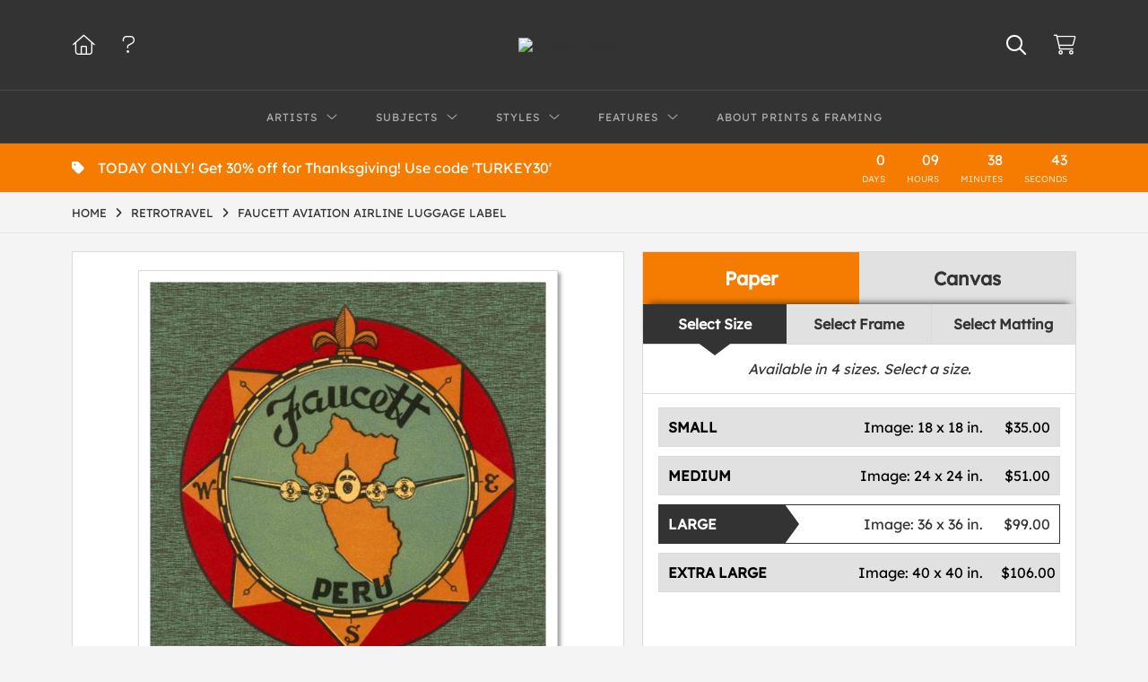

--- FILE ---
content_type: application/javascript
request_url: https://calder.museumseven.com/js/calder-3.2.4.min.js
body_size: 118491
content:
jQuery.fn.exists=function(){return 0<this.length},jQuery(document).ready(function(){function getCartCount(){$.ajax({url:"//"+document.domain+"/cart/get_cart_itemCount",type:"GET",dataType:"json",success:function(e){e=e.cart_count;$("#header-cart-count").text(e)}})}window.Calder={Environment:{level:"production"},Collection:{},Model:{},View:{Collection:{}},Template:{generic:{happy_browser:'<div class="calder-wrapper clearfix"><div class="calder-happy-browser">Sorry, we do not support <%= Distro %> version <%= Version %> for use with this interactive product customization interface.<br /><br />Please update your browser and visit us again.<br /><br /> Get the most recent browser downloads at <a href="http://browsehappy.com" target="_blank">BROWSEHAPPY.ORG</a></div></div>',wrapper:'<div class="calder-wrapper calder-clearfix"><div class="calder-left-panel"></div><div class="calder-right-panel"></div></div>',loading_gif:"",image:""},v1:{left_panel:'<div class="calder-left-panel-inner"><div class="calder-item-header"><span class="calder-item-artist"></span><span class="calder-item-title"></span></div><div class="calder-image-wrap calder-clearfix"><img src="" id="calder-item-image" class="calder-image-center" style="display:none;" /></div><div class="calder-views-buttons-wrap calder-clearfix"><a data-gtm-event="calder-change-view" data-gtm-event-label="normal-view" id="calder-view-button-normal" class="calder-view-button calder-view-active">Normal View</a><a data-gtm-event="calder-change-view" data-gtm-event-label="room-view" id="calder-view-button-room" class="calder-view-button">View in a Room</a><a data-gtm-event="calder-change-view" data-gtm-event-label="scale-view" id="calder-view-button-scale" class="calder-view-button calder-no-button-border">View to Scale</a></div></div>',right_panel:'<div class="calder-right-panel-header calder-section-title">Item Options</div><div class="calder-right-panel-inner"><div class="calder-item-tabs"><div class="calder-substrate-btn-wrap"></div><div class="calder-item-type-btn-wrap"></div><div class="calder-item-type2-btn-wrap"></div><div class="calder-item-type-options-btn-wrap"></div><div class="calder-item-type-sub-options-btn-wrap"></div><div class="calder-options-to-cart-wrapper"><div class="calder-current-options-wrap"></div></div><div class="calder-right-loader"></div></div><div class="calder-add-to-cart-wrap"></div><div class="calder-details-drawer"></div></div>',substrate:'<a class="calder-substrate-button" data-gtm-event="calder-change-substrate-<%= substrate %>" id="calder-substrate-<%= substrate %>"><%= label.toLowerCase() %></a>',item_type:'<a class="calder-item-type-button" id="calder-item-type-<%= item_type %>"><%= label.toLowerCase() %></a>',item_type_option:"",item_option:'<a class="calder-item-options-button" data-gtm-event="calder-view-<%= event %>" id="calder-option-<%= event %>"><%= label.toLowerCase() %></a>',item_sub_option:'<a class="calder-item-options-button calder-item-sub-options-button" id="calder-sub-option-<%= id %>"><%= label.toLowerCase() %></a>',details_drawer:'<div data-gtm-event="calder-view-details-drawer" class="calder-details-drawer-top calder-details-drawer-event-identifier"><div data-gtm-event="calder-view-details-drawer" class="calder-details-drawer-controller calder-details-drawer-event-identifier"><div data-gtm-event="calder-view-details-drawer" class="calder-details-drawer-controller-text calder-details-drawer-event-identifier"><span data-gtm-event="calder-view-details-drawer" id="calder-details-drawer-controller-action-text" class="calder-details-drawer-event-identifier">View</span> | About the Product</div></div><div data-gtm-event="calder-view-details-drawer" class="calder-details-drawer-price calder-details-drawer-event-identifier">$<%= price %></div><div class="calder-details-drawer-discount" hidden><div id="calder-details-drawer-discount-original-price">Was: $<%= original_price %></div><div id="calder-details-drawer-discount-percent-off">You Save: <%= discount_percent %></div></div></div><div class="calder-details-drawer-bottom calder-details-drawer-event-identifier calder-hidden"><div class="calder-details-drawer-info calder-details-drawer-event-identifier"><div class="calder-details-drawer-about calder-details-drawer-event-identifier"><span class="calder-details-drawer-about-label calder-details-drawer-event-identifier">About the Product: </span> <span class="calder-details-drawer-about-body calder-details-drawer-event-identifier"><%= item_description %></span> </div></div>',details_option:'<div class="calder-details-option-wrapper"><div class="calder-details-option-details"><div class="calder-details-drawer-info-row calder-clearfix"><div class="calder-details-drawer-info-label">Artist:</div><div class="calder-details-drawer-info-text"><%= artist %></div></div><div class="calder-details-drawer-info-row calder-clearfix"><div class="calder-details-drawer-info-label">Title:</div><div class="calder-details-drawer-info-text"><%= title %></div></div><div class="calder-details-drawer-info-row calder-clearfix"><div class="calder-details-drawer-info-label">Item No:</div><div class="calder-details-drawer-info-text"><%= sku %></div></div><div class="calder-details-drawer-info-row calder-clearfix"><div class="calder-details-drawer-info-label">Item Type:</div><div class="calder-details-drawer-info-text"><%= item_type_label %></div></div><div class="calder-details-drawer-info-row calder-clearfix"><div class="calder-details-drawer-info-label">Image Size:</div><div class="calder-details-drawer-info-text calder-details-drawer-event-identifier"><%= image_width %> x <%= image_height %> in.</div></div><div class="calder-details-drawer-info-row calder-details-drawer-event-identifier calder-clearfix calder-details-hide-frame-info"><div class="calder-details-drawer-info-label calder-details-drawer-event-identifier">Frame Size:</div><div class="calder-details-drawer-info-text calder-details-drawer-event-identifier"><%= finished_width %> x <%= finished_height %> in.</div></div><div class="calder-details-drawer-info-row calder-clearfix calder-details-hide-frame-info"><div class="calder-details-drawer-info-label">Frame:</div><div class="calder-details-drawer-info-text"><%= frame_name %></div></div><div class="calder-details-drawer-info-row calder-clearfix calder-details-hide-mat-info"><div class="calder-details-drawer-info-label">Mat Width:</div><div class="calder-details-drawer-info-text"><%= mat_width_ltr %> in.</div></div><div class="details-drawer-info-row calder-clearfix calder-details-hide-mat-info"><div class="calder-details-drawer-info-label">Mat Color:</div><div class="calder-details-drawer-info-text">Top: <%= mat_top_name %>, Bottom: <%= mat_bot_name %></div></div></div></div>',size_wrapper:'<div id="calder-size-screen" class="calder-clearfix"><div class="calder-merchandising-block">Available in <span class="calder-number-of-sizes-available">these</span> sizes. Select a size.</div><div class="calder-size-btn-wrap"></div></div>',size_item:'<div data-gtm-event="calder-change-size" class="calder-size-button calder-option-button-1 calder-clearfix" id="calder-size-<%= id %>"><div data-gtm-event="calder-change-size" class="calder-size-button-label calder-option-button-label-1"><%= label %></div><div data-gtm-event="calder-change-size" class="calder-size-button-price">$<%= price %></div><div data-gtm-event="calder-change-size" class="calder-size-button-size"><span data-gtm-event="calder-change-size">Image: </span><%= width %> x <%= height %> in.</div></div>',frame_wrapper:'<div id="calder-frame-screen" class="calder-clearfix"><div class="calder-merchandising-block"><span class="calder-merchandising-block-text"></span></div><div class="calder-prev-frames-button-wrapper "><a id="calder-frame-prev"><div id="calder-frame-prev-button"></div></a></div><div class="calder-next-frames-button-wrapper"><a id="calder-frame-next"><div id="calder-frame-next-button"></div></a></div><div class="calder-frames-wrapper" style="display:none;"></div><div id="calder-frames-pagination"><ul class="calder-frames-pagination-ul"></ul></div></div>',frame_item:'<div data-gtm-event="calder-change-frame" class="calder-frame-container" id="calder-frame-<%= id %>"><div data-gtm-event="calder-change-frame" class="calder-frame-image" id="calder-frame-<%= id %>-image"><img data-gtm-event="calder-change-frame" src="//images.museumseven.com/render_imgs/<%= img %>"/></div><div data-gtm-event="calder-change-frame" class="calder-frame-info-wrapper" id="calder-frame-<%= id %>-info"><div data-gtm-event="calder-change-frame" class="calder-frame-hover-name"><%= name %></div><div data-gtm-event="calder-change-frame" class="calder-frame-hover-size">Width: <%= mld_width %>"</div><div data-gtm-event="calder-change-frame" class="calder-frame-hover-price">$<%= price%></div></div></div>',options_wrapper:'<div class="calder-oops">You are all set!</div><div class="calder-oops-message">There are no additional options for this configuration.</div>',mat_oops_wrapper:'<div class="calder-oops">Oops!</div><div class="calder-oops-message">You need to select a frame before you can select mat options.</div>',mat_count_wrapper:'<div id="calder-size-screen" class="calder-clearfix"><div class="calder-merchandising-block">Choose the number of mats ... </div><div class="calder-size-btn-wrap"></div></div>',mat_count_option:'<div class="calder-size-button calder-option-button-1 calder-clearfix" id="calder-mat-count-<%= id %>"><div class="calder-size-button-label calder-option-button-label-1"><%= label %></div>',mat_width_wrapper:'<div id="calder-mat-width-wrapper" class=""><div class="calder-merchandising-block">Choose your desired mat widths ... </div><div id="calder-mat-widths-options-wrapper"><div class="calder-mat-widths-option calder-clearfix"><div class="calder-mat-widths-option-label">Top, Left, & Right Widths:</div><div class="calder-mat-widths-option-select"><select id="calder-mat-width-selector-ltr"><option>2 in</option></select></div></div><div class="calder-mat-widths-option calder-clearfix"><div class="calder-mat-widths-option-label">Bottom Width:</div><div class="calder-mat-widths-option-select"><select id="calder-mat-width-selector-bot"><option>2 in</option></select></div></div></div></div>',mat_width_option:"<%= label %> in",mat_color_wrapper:'<div id="calder-mat-color-wrapper" class=""><div class="calder-merchandising-block">Choose a <span id="calder-mat-color-merchandising-block-target">top</span> mat color ... </div><div id="calder-mat-color-hover-option-name"></div><div id="calder-mat-color-options-wrapper" class="calder-clearfix"></div></div>',mat_color_option:'<div id="calder-mat-color-<%= mat_no %>" class="calder-mat-color-option-wrapper" mat_no="<%= mat_no %>" mat_name="<%= mat_name %>"><div class="calder-mat-color-option" style="background-color:#<%= hex_code %>" alt="<%= mat_name %>">&nbsp;</div></div>',canvas_brush_strokes_wrapper:'<div id="calder-canvas-brush-stroke-wrapper" class=""><div class="calder-merchandising-block">Choose a brush stroke option ... </div><div id="calder-canvas-brush-stroke-options-wrapper"></div></div>',canvas_brush_strokes_option:'<div class="calder-brush-stroke-button calder-option-button-1 calder-clearfix" id="calder-brush-stroke-<%= id %>"><div class="calder-brush-stroke-button-label calder-option-button-label-1"><%= label %></div><div class="calder-option-button-info"><%= info %></div>',canvas_stretch_type_wrapper:'<div id="calder-canvas-stretch-type-wrapper" class=""><div class="calder-merchandising-block">Choose a stretch type ... </div><div id="calder-canvas-stretch-type-options-wrapper"></div></div>',canvas_stretch_type_option:'<div class="calder-stretch-type-button calder-option-button-2 calder-clearfix" id="calder-stretch-type-<%= id %>"><div class="calder-stretch-type-button-label calder-option-button-label-2"><%= label %></div><div class="calder-option-button-info"><%= info %></div>',canvas_linen_liner_wrapper:'<div id="calder-canvas-linen-liner-wrapper" class=""><div class="calder-merchandising-block">Choose a linen liner option ... </div><div id="calder-canvas-linen-liner-options-wrapper"></div></div><div class="calder-merchandising-block-2">Linen liners are a sophisticated and premium addition to a framed canvas. Our liners are wood mouldings wrapped in pure white cotton linen and provide a transition from the image to the frame.</div>',canvas_linen_liner_option:'<div class="calder-linen-liner-button calder-option-button-1 calder-clearfix" id="calder-linen-liner-<%= id %>"><div class="calder-linen-liner-button-label calder-option-button-label-1"><%= label %></div><div class="calder-option-button-info"><%= info %></div>',canvas_bar_depth_wrapper:'<div id="calder-canvas-bar-depth-wrapper" class=""><div class="calder-merchandising-block">Choose a bar depth ... </div><div id="calder-canvas-bar-depth-options-wrapper"></div></div>',canvas_bar_depth_option:'<div class="calder-bar-depth-button calder-option-button-2 calder-clearfix" id="calder-bar-depth-<%= id %>"><div class="calder-bar-depth-button-label calder-option-button-label-2"><%= label %></div><div class="calder-option-button-info"><%= info %></div>',canvas_side_color_oops_wrapper:'<div class="calder-oops">Oops!</div>  <div class="calder-oops-message">Custom side colors are only available on the museum wrap stretch type.</div>',canvas_side_color_wrapper:'<div id="calder-canvas-side-color-wrapper" class=""><div class="calder-merchandising-block">Choose a canvas side color ... </div><div id="calder-canvas-side-color-hover-option-name"></div><div id="calder-canvas-side-color-options-wrapper"></div></div>',canvas_side_color_option:'<div id="calder-canvas-side-color-option-<%= id %>" class="calder-canvas-side-color-option-wrapper" side_color="<%= id%>" side_color_name="<%= label %>"><div class="calder-canvas-side-color-option" style="background-color:#<%= hex_code %>" alt="<%= label%>">&nbsp;</div></div>',cart_button:'<a tabindex="0" role="button" aria-label="Add item to Cart" data-gtm-event="calder-add-to-cart" data-name="" data-id="" data-category="" data-variant="" id="calder-cart-object" class="calder-cart-button"><%= cart_label %></a>'},v3:{},spinner_small:{lines:11,length:4,width:4,radius:7,corners:1,rotate:0,direction:1,color:"#000",speed:1,trail:10,shadow:!1,hwaccel:!1,className:"spinner",zIndex:2e9,top:"50%",left:"50%"},spinner_large:{lines:11,length:16,width:9,radius:24,corners:1,rotate:0,direction:1,color:"#000",speed:1,trail:10,shadow:!1,hwaccel:!1,className:"spinner",zIndex:2e9,top:"50%",left:"50%"}},Router:{},Event:{},Controller:{},Library:{},Helper:{},Hook:{},Config:{},App_Var:{Collection:{},Model:{},View:{Collection:{}},Browser:{}},Cart:{}},Calder.Event=_.extend({},Backbone.Events),Calder.Helper.Browser_Test=function(){Calder.Helper.log("Calder.Helper.Browser_Test()");var e,t=navigator.userAgent;return M=t.match(/(opera|chrome|safari|firefox|msie|trident(?=\/))\/?\s*([\d\.]+)/i)||[],/trident/i.test(M[1])?"IE "+((e=/\brv[ :]+(\d+(\.\d+)?)/g.exec(t)||[])[1]||""):(M=M[2]?[M[1],M[2]]:[navigator.appName,navigator.appVersion,"-?"],null!==(e=t.match(/version\/([\.\d]+)/i))&&(M[2]=e[1]),Calder.Helper.log("Calder.Helper.Browser_Test() M[0] = "+M[0]),Calder.Helper.log("Calder.Helper.Browser_Test() After Calder.App_Var.Browser.Distro assignment"),Calder.Helper.log("Calder.Helper.Browser_Test() After Calder.App_Var.Browser.Version assignment"),M[0]+" "+M[1])},Calder.Helper.devicePixelDensity=function(){var e=Calder.Helper.isNumber(window.devicePixelRatio)?window.devicePixelRatio:1;return Math.ceil(e)},Calder.Helper.log=function(e){"development"===Calder.Environment.level&&("MSIE"===Calder.App_Var.Browser.Distro||"IE"===Calder.App_Var.Browser.Distro?JSON.stringify(e):console.log(e))},Calder.Helper.isNumber=function(e){return!isNaN(parseFloat(e))&&isFinite(e)},Calder.Helper.exists=function(e){return!/undef/i.test(e)},Calder.Helper.url=function(e){return"http"!==e.substring(4)?window.location.protocol+"//"+Calder.Helper.getConfigValue("api_url")+e:e},Calder.Helper.sync=function(){jQuery.ajaxPrefilter(function(e,t,l){e.crossDomain={crossDomain:!0}})},Calder.Helper.template=function(e){return jQuery("#"+e).exists()?_.template(jQuery("#"+e).html()):null},Calder.Helper.template_version=function(name){return _.template(eval("Calder.Template.v"+Calder.Helper.getConfigValue("template_version")+"."+name))},Calder.Helper.getById=function(e){return jQuery("#"+e).exists()?jQuery("#"+e):null},Calder.Helper.getByClass=function(e){return jQuery("."+e).exists()?jQuery("."+e):null},Calder.Helper.sanitize=function(e){return _.escape(e)},Calder.Helper.escapeRegExp=function(e){return e.replace(/[\-\[\]\/\{\}\(\)\*\+\?\.\\\^\$\|]/g,"\\$&")},Calder.Helper.replaceAll=function(e,t,l){return e.replace(new RegExp(Calder.Helper.escapeRegExp(t),"g"),l)},Calder.Helper.roundNumber=function(e,t){return Math.round(e*Math.pow(10,t))/Math.pow(10,t)},Calder.Helper.concantenateObjects=function(){for(var e={},t=arguments.length,l=0;l<t;l++)for(p in arguments[l])arguments[l].hasOwnProperty(p)&&(e[p]=arguments[l][p]);return e},Calder.Helper.isResponsiveCSS=function(){return"skeleton"===Calder.Helper.getConfigValue("css_framework").toLowerCase()},Calder.Helper.setResponsiveBtnClass=function(e,t){$("."+e).each(function(){$(this).addClass("calder-btn-cnt-"+t)})},Calder.Helper.frameType=function(e){var t="";switch(e.toUpperCase()){case"DP":t="DPF";break;case"LP":t="LPF";break;case"GP":t="GPF";break;case"GCS":t="GCF";break;default:t=e.toUpperCase()}return t},Calder.Helper.renderPixelDensity=function(){return Calder.Helper.getConfigValue("device_pixel_denisty")<=Calder.Helper.getConfigValue("max_device_pixel_denisty")?Calder.Helper.getConfigValue("device_pixel_denisty"):Calder.Helper.getConfigValue("max_device_pixel_denisty")},Calder.Helper.buildFCString=function(){switch(Calder.Helper.getItemValue("item_type").toUpperCase()){case"DP":return"";case"DPF":return"&fstr="+Calder.Helper.buildFString();case"GCS":return"&cstr="+Calder.Helper.buildCString();case"GCF":return"&fstr="+Calder.Helper.buildFString()}},Calder.Helper.buildFCStringPost=function(){switch(Calder.Helper.getItemValue("item_type").toUpperCase()){case"DP":return{};case"DPF":return{f_str:Calder.Helper.buildFString()};case"GCS":return{c_str:Calder.Helper.buildCString()};case"GCF":return{f_str:Calder.Helper.buildFString()}}},Calder.Helper.buildFString=function(){var e,t=Calder.Helper.getItemValue("mld_width").toFixed(3);switch(Calder.Helper.getItemValue("item_type").toUpperCase()){case"DPF":e=Calder.Helper.getItemValue("glass_type");break;case"GCF":e=Calder.Helper.getItemValue("brush_stroke")&&0!==Calder.Helper.getItemValue("brush_stroke")?3:0}return Calder.Helper.getItemValue("mld_no")+","+t+","+Calder.Helper.getItemValue("mat_width_ltr")+","+Calder.Helper.getItemValue("mat_width_bot")+","+Calder.Helper.getItemValue("mat_top")+","+Calder.Helper.getItemValue("mat_bot")+","+e},Calder.Helper.buildCString=function(){var e=15===Calder.Helper.getItemValue("bar_depth")?15:34,t=Calder.Helper.getItemValue("brush_stroke")&&0!==Calder.Helper.getItemValue("brush_stroke")?3:0;return e+","+Calder.Helper.getItemValue("stretch_type")+","+Calder.Helper.getItemValue("side_color")+","+t},Calder.Helper.getFIS=function(){return Calder.Helper.setItemValue("fis",!1),jQuery.ajax({type:"GET",async:!1,url:Calder.Helper.url("/api/v1-0-0/service/info/fis?acct_no="+Calder.Helper.getConfigValue("account")+Calder.Helper.buildFCString()),success:function(e){Calder.Helper.setItemValue("fis",e)}}),Calder.Helper.getItemValue("fis")},Calder.Helper.buildOldRenderString=function(){var e="render/",t=Calder.Helper.getItemValue("item_size");switch(Calder.Helper.getItemValue("item_type").toUpperCase()){case"DP":e+="scale/";break;case"DPF":e+="frame/";break;case"GCS":e+="canvas/";break;case"GCF":e+="frame/"}return e+=Calder.Helper.getItemValue("item_type").toLowerCase()+"-"+Calder.Helper.getConfigValue("img_id")+"-"+t+"_"+Calder.Helper.getConfigValue("render_px"),"GCS"===Calder.Helper.getItemValue("item_type").toUpperCase()?e+="_"+Calder.Helper.replaceAll(Calder.Helper.buildCString(),",","-"):-1!==Calder.Helper.getItemValue("item_type").indexOf("F")&&(e+="_"+Calder.Helper.replaceAll(Calder.Helper.replaceAll(Calder.Helper.buildFString(),",","-"),".","")),e},Calder.Helper.buildRenderString=function(){var e="http"!==Calder.Helper.getConfigValue("render_url").substring(4)?window.location.protocol+"//"+Calder.Helper.getConfigValue("render_url")+"/render/":Calder.Helper.getConfigValue("render_url")+"/render/",t=Calder.Helper.getItemValue("item_size");return e=(e+="600-600@1/")+(Calder.Helper.getItemValue("item_type").toLowerCase()+"-"+Calder.Helper.getConfigValue("img_id")+"-"+t),"GCS"===Calder.Helper.getItemValue("item_type").toUpperCase()?e+="--"+Calder.Helper.replaceAll(Calder.Helper.buildCString(),",","-"):-1!==Calder.Helper.getItemValue("item_type").indexOf("F")&&(e+="--"+Calder.Helper.replaceAll(Calder.Helper.replaceAll(Calder.Helper.buildFString(),",","-"),".","")),e},Calder.Model.Happy_Browser=Backbone.Model.extend({}),Calder.Model.Config=Backbone.Model.extend({url:function(){return Calder.Helper.url("/calder_config?acct_no="+this.get("account")+"&img_id="+this.get("img_id"))},initialize:function(){},defaults:{account:"",api_url:"vitruvius.museumseven.com",render_url:"vitruvius.museumseven.com",cart_url:"",cart_type:"",cart_label:"add to cart",api_version:"3.0.0",cart_method:"",mode:"retail",environment:"production",wrapper_div:"calder-container",device_pixel_denisty:1,source_app:"arno",css_framework:"skeleton",img_id:"",promo_code:"",current_option:"",current_sub_option:"",frames_per_page:50,frame_page:0,num_frame_pages:0,selected_frame_page:null,frame_float:!1,template_version:1,item_type:"DP",substrate:"paper",allow_canvas:!0,allow_mats:!0,allow_mat_count:!0,allow_mat_width:!0,allow_top_mat_color:!0,allow_bot_mat_color:!0,allow_bar_depths:!0,allow_stretch_types:!0,allow_brush_strokes:!1,allow_brushstrokes:!1,allow_linen_liners:!0,allow_side_colors:!0,default_items_size:"medium",default_frame:127,default_mat_top:101,default_mat_top_name:"Bright White",default_mat_bot:101,default_mat_bot_name:"Bright White",default_mat_width_ltr:3,default_mat_width_bot:3,default_glass_type:1,default_barsize:15,default_stretch_type:2,default_side_color:2,default_brushstrokes:0,default_linen_liner:0,options_label:"",mat_count:2,selected_mat_count:2,left_animation_time:500,right_animation_time:300,max_device_pixel_denisty:2,max_px:"400",render_px:"400",render_px_h:"400",render_px_w:"400",buckets:!0,max_mat_dim_used:!1,min_mat_dim_used:!1,render_bg_color:"ffffff",DP:!0,DPF:!1,GCS:!0,GCF:!1,GP:!1,GPF:!1,MP:!1,SIG:!1,ORG:!1},validate:function(e){if(Calder.Helper.log("Calder.Model.Config.validate()"),!e.api_url)return Calder.Helper.log("API URL can not be empty"),"API URL can not be empty"},increment_frame_page:function(){Calder.Helper.log("Calder.Model.Config.increment_frame_page()"),this.set("frame_page",this.get("frame_page")+1)},decrement_frame_page:function(){Calder.Helper.log("Calder.Model.Config.decrement_frame_page()"),this.set("frame_page",this.get("frame_page")-1)}}),Calder.Model.Substrate=Backbone.Model.extend({url:function(){},initialize:function(){},defaults:{substrate:"",label:"",enabled:!1,available:!1,selected:!1,width:100},validate:function(e){}}),Calder.Model.Item_Type=Backbone.Model.extend({url:function(){return Calder.Helper.log("Calder.Model.Config.Item_Type.url()"),""},initialize:function(){},defaults:{item_type:"",label:"",enabled:!1,available:!1,selected:!1,width:100},validate:function(e){}}),Calder.Model.Item_Option=Backbone.Model.extend({url:function(){return Calder.Helper.log("Calder.Model.Item_Option.url()"),Calder.Helper.url("/item-option?acct_no="+Calder.Helper.getConfigValue("acct_no")+"&item_type="+this.get("item_type")+"&option"+this.get("option"))},initialize:function(){},defaults:{item_type:"DP",option:"size",label:"SIZE",event:"size",width:100,enabled:!1,selected:!1,active_buttons:0,active_button_no:0},validate:function(e){}}),Calder.Model.Item_Sub_Option=Backbone.Model.extend({defaults:{id:0,enabled:!1,selected:!1,event:"mat-count",label:"Mat Count",width:100,substrate:"paper",active_options:0,active_option_no:0}}),Calder.Model.Mat_Count_Option=Backbone.Model.extend({defaults:{id:0,enabled:!1,selected:!1,label:"NONE",value:0}}),Calder.Model.Mat_Width_Option=Backbone.Model.extend({defaults:{id:0,enabled:!0,label:"2.00",value:2,selected:!1}}),Calder.Model.Mat_Color_Option=Backbone.Model.extend({defaults:{mat_no:"101",mat_name:"Bright White",hex_code:"ffffff",max_dim:0,min_dim:0}}),Calder.Model.Canvas_Bar_Depth_Option=Backbone.Model.extend({defaults:{id:0,enabled:!1,label:"None",value:0}}),Calder.Model.Canvas_Stretch_Type_Option=Backbone.Model.extend({defaults:{id:0,enabled:!1,label:"None",value:0}}),Calder.Model.Canvas_Brush_Stroke_Option=Backbone.Model.extend({defaults:{id:0,enabled:!1,label:"None",value:0}}),Calder.Model.Canvas_Linen_Liner_Option=Backbone.Model.extend({defaults:{id:0,enabled:!1,label:"None",value:0}}),Calder.Model.Canvas_Side_Color_Option=Backbone.Model.extend({defaults:{id:0,enabled:!1,label:"None",value:0}}),Calder.Model.Item=Backbone.Model.extend({url:function(){return Calder.Helper.log("Calder.Model.Item.url()"),Calder.Helper.url("/item?img_id="+this.get("img_id"))},initialize:function(){Calder.Helper.log("Calder.Model.Item.initialize()"),this.on("change:artist",this.artist_update,this),this.on("change:title",this.title_update,this),this.on("change:sku",this.add_to_cart_gtm,this)},defaults:{sku:null,item_type:null,item_size:null,true_height:0,true_width:0,base_type:"DP",item_type_label:"Paper Print",base_item_type_label:"Paper Print",artist:null,title:null,img_id:null,image_height:null,image_width:null,finished_height:null,finished_width:null,framed_size:null,dimensions:"",mld_no:0,mld_width:0,frame_name:"n/a",mat_top:0,mat_top_name:"n/a",mat_bot:0,mat_bot_name:"n/a",mat_width_ltr:0,mat_width_bot:0,glass_type:0,bar_depth:0,bar_depth_label:"n/a",stretch_type:2,stretch_type_label:"n/a",brush_stroke:0,brush_stroke_label:"n/a",linen_liner:0,linen_liner_label:"n/a",price:"0.00",wrap_type:2,side_color:2,side_color_name:"",fis:null,room_view_version:3,room_view_random:0,calder_size_label:null,original_price:0,discount_percent:0,item_description:"Product description."},validate:function(e){},artist_update:function(){Calder.Helper.log("Calder.Model.Item.artist_update()"),Calder.Helper.log("triggering: artist-update"),Calder.Event.trigger("artist-update")},title_update:function(){Calder.Helper.log("Calder.Model.Item.title_update()"),Calder.Helper.log("triggering: title-update"),Calder.Event.trigger("title-update")},add_to_cart_gtm:function(){Calder.Helper.log("Calder.Model.Item.add_to_cart_gtm()"),Calder.Helper.log("triggering: add-to-cart-gtm"),Calder.Event.trigger("add-to-cart-gtm")}}),Calder.Model.Size=Backbone.Model.extend({url:function(){return Calder.Helper.log("Calder.Model.Size.url()"),Calder.Helper.url("")},initialize:function(){},defaults:{id:0,label:"",selected:!1,price:0,height:100,width:100},validate:function(e){},getLongDimSize:function(){return Calder.Helper.log("Calder.Model.Size.getLongDimSize()"),this.get("width")>this.get("height")?this.get("width"):this.get("height")}}),Calder.Model.Frame=Backbone.Model.extend({url:function(){return Calder.Helper.log("Calder.Model.Frame.url()"),Calder.Helper.url("")},initialize:function(){},defaults:{selected:!1,frame_type:"DPF",position_class:""}}),Calder.Collection.Substrates=Backbone.Collection.extend({model:Calder.Model.Substrate,url:function(){return Calder.Helper.log("Calder.Collection.Substrates.url()"),Calder.Helper.url("/substrates?acct_no="+Calder.Helper.getConfigValue("account")+"&img_id="+Calder.Helper.getItemValue("img_id")+"&default_substrate="+Calder.Helper.getConfigValue("substrate"))},count_active:function(e){Calder.Helper.log("Calder.Collection.Substrates.count_active()");var t=0;return this.each(function(e){e.get("available")&&e.get("enabled")&&t++}),t}}),Calder.Collection.Item_Types=Backbone.Collection.extend({model:Calder.Model.Item_Type,url:function(){return Calder.Helper.log("Calder.Collection.Item_Types.url()"),Calder.Helper.url("/item-types2?acct_no="+Calder.Helper.getConfigValue("account")+"&img_id="+Calder.Helper.getItemValue("img_id"))},initialize:function(){Calder.Helper.log("Calder.Collection.Item_Types.initialize()"),this.each(function(e){e.set("enabled",Calder.Helper.getConfigValue(e.get("item_type")))}),this.fetch()},count:function(){Calder.Helper.log("Calder.Collection.Item_Types.count()");var t=0;return this.each(function(e){t++}),t},count_active:function(t){Calder.Helper.log("Calder.Collection.Item_Types.count_active()");var l=0;return this.each(function(e){e.get("enabled")&&e.get("available")&&e.get("substrate")===t&&Calder.Helper.getConfigValue(e.get("item_type"))&&l++}),l},get_model_of_type:function(t){return Calder.Helper.log("Calder.Collection.Item_Types.get_model_of_type()"),this.each(function(e){if(e.get("item_type")===t)return e}),null},substrate_selected_item:function(t){Calder.Helper.log("Calder.Collection.Item_Types.substrate_selected_item()");var l="";return this.each(function(e){e.get("substrate")===t&&e.get("selected")&&(l=e.get("item_type"))},this),l}}),Calder.Collection.Item_Options=Backbone.Collection.extend({model:Calder.Model.Item_Option,url:function(){return Calder.Helper.log("Calder.Collection.Item_Options.url()"),Calder.Helper.url("/item-options?acct_no="+Calder.Helper.getConfigValue("account"))},get_model_of_type:function(t){return Calder.Helper.log("Calder.Collection.Item_Options.get_model_of_type()"),this.each(function(e){if(e.get("item_type")===t)return e}),null},count_active:function(e){Calder.Helper.log("Calder.Collection.Item_Options.count_active()");var t=0;return this.each(function(e){e.get("enabled")&&t++}),t}}),Calder.Collection.Item_Sub_Options=Backbone.Collection.extend({model:Calder.Model.Item_Sub_Option,url:function(){return Calder.Helper.log("Calder.Collection.Item_Sub_Options.url()"),Calder.Helper.url("/item-sub-options?acct_no="+Calder.Helper.getConfigValue("account"))},getActiveCount:function(t){Calder.Helper.log("Calder.Collection.Item_Options.getActiveCount()");var l=0;return this.each(function(e){e.get("substrate").toLowerCase()===t&&e.get("enabled")&&e.get("active")&&l++}),l},removeSelected:function(){Calder.Helper.log("Calder.Collection.Item_Options.removeSelected()"),this.each(function(e){e.set("selected",!1)})}}),Calder.Collection.Mat_Count=Backbone.Collection.extend({model:Calder.Model.Mat_Count_Option,url:function(){return Calder.Helper.log("Calder.Collection.Mat_Count.url()"),Calder.Helper.url("/mat-count")},set_selected:function(t){Calder.Helper.log("Calder.Collection.Mat_Count.set_selected()"),this.each(function(e){e.get("value")===t&&e.set("selected",!0)})}}),Calder.Collection.Mat_Width_LTR=Backbone.Collection.extend({model:Calder.Model.Mat_Width_Option,url:function(){return Calder.Helper.log("Calder.Collection.Mat_Width_LTR.url()"),Calder.Helper.url("/mat-width-ltr?default="+Calder.Helper.getItemValue("mat_width_ltr"))}}),Calder.Collection.Mat_Width_Bot=Backbone.Collection.extend({model:Calder.Model.Mat_Width_Option,url:function(){return Calder.Helper.log("Calder.Collection.Mat_Width_Bot.url()"),Calder.Helper.url("/mat-width-bot?default="+Calder.Helper.getItemValue("mat_width_bot"))}}),Calder.Collection.Mat_Colors=Backbone.Collection.extend({model:Calder.Model.Mat_Color_Option,url:function(){return Calder.Helper.log("Calder.Collection.Mat_Colors.url()"),Calder.Helper.url("/mats?acct_no="+Calder.Helper.getConfigValue("acct_no"))},getHeight:function(t,l){var r=99;return this.each(function(e){e.get("mat_no")!==t&&e.get("mat_no")!==l||e.get("max_height")<r&&(r=e.get("max_height"))}),r},getMinDim:function(t,l){var r=99;return this.each(function(e){e.get("mat_no")!==t&&e.get("mat_no")!==l||e.get("min_dim")<r&&(r=e.get("min_dim"))}),r},getMaxDim:function(t,l){var r=99;return this.each(function(e){e.get("mat_no")!==t&&e.get("mat_no")!==l||e.get("max_dim")<r&&(r=e.get("max_dim"))}),r}}),Calder.Collection.Canvas_Bar_Depth_Options=Backbone.Collection.extend({model:Calder.Model.Canvas_Bar_Depth_Option,url:function(){return Calder.Helper.log("Calder.Collection.Canvas_Bar_Depth_Options.url()"),Calder.Helper.url("/bar-depth?default="+Calder.Helper.getConfigValue("default_barsize"))},getSelected:function(){var t=!1;return this.each(function(e){e.get("selected")&&(t=e.get("value"))}),t}}),Calder.Collection.Canvas_Stretch_Type_Options=Backbone.Collection.extend({model:Calder.Model.Canvas_Stretch_Type_Option,url:function(){return Calder.Helper.log("Calder.Collection.Canvas_Stretch_type_Options.url()"),Calder.Helper.url("/stretch-type?default="+Calder.Helper.getConfigValue("default_stretch_type"))},getSelected:function(){var t=!1;return this.each(function(e){e.get("selected")&&(t=e.get("value"))}),t}}),Calder.Collection.Canvas_Brush_Stroke_Options=Backbone.Collection.extend({model:Calder.Model.Canvas_Brush_Stroke_Option,url:function(){return Calder.Helper.log("Calder.Collection.Canvas_Brush_Stroke_Options.url()"),Calder.Helper.url("/brush-strokes")}}),Calder.Collection.Canvas_Linen_Liner_Options=Backbone.Collection.extend({model:Calder.Model.Canvas_Linen_Liner_Option,url:function(){return Calder.Helper.log("Calder.Collection.Canvas_Linen_Liner_Options.url()"),Calder.Helper.url("/linen-liners?default="+Calder.Helper.getConfigValue("default_linen_liner"))}}),Calder.Collection.Canvas_Side_Color_Options=Backbone.Collection.extend({model:Calder.Model.Canvas_Side_Color_Option,url:function(){return Calder.Helper.log("Calder.Collection.Canvas_Side_Color_Options.url()"),Calder.Helper.url("/canvas-side-colors?acct_no="+Calder.Helper.getConfigValue("account"))},getSelected:function(){var t=1;return this.each(function(e){e.get("selected")&&(t=e.get("value"))}),t}}),Calder.Collection.Sizes=Backbone.Collection.extend({model:Calder.Model.Size,url:function(){return Calder.Helper.log("Calder.Collection.Sizes.url()"),Calder.Helper.url("/item-sizes2?acct_no="+Calder.Helper.getConfigValue("account"))+"&img_id="+Calder.Helper.getConfigValue("img_id")+"&item_type="+Calder.Helper.getConfigValue("item_type")+"&item_size="+Calder.Helper.getItemValue("calder_size_label")+"&promo="+Calder.Helper.getConfigValue("promo_code")+Calder.Helper.buildFCString()},initialize:function(){Calder.Helper.log("Calder.Collection.Sizes.initialize()"),this.on("reset",function(e,t){""===jQuery(".calder-item-type-options-btn-wrap").html()?(Calder.Helper.log("triggering: set-options"),Calder.Event.trigger("set-options")):(Calder.Helper.log("triggering: set-sizes - from reset callback in Calder.Collection.Sizes.initialize()"),Calder.Event.trigger("set-sizes"),Calder.Event.trigger("sizes-wrapper-spinner"))},this)},set_current_price:function(){Calder.Helper.log("Calder.Collection.Sizes.set_current_price()");var t=Calder.Helper.getItemValue("calder_size_label"),l=Calder.Helper.getItemValue("price"),r=Calder.Helper.getItemValue("original_price"),a=Calder.Helper.getItemValue("discount_percent");this.each(function(e){e.get("label")===t&&(l=e.get("price"),r=e.get("original_price"),a=e.get("discount_percentage"))}),Calder.Helper.setItemValue("price",l),Calder.Helper.setItemValue("original_price",r),Calder.Helper.setItemValue("discount_percent",a)}}),Calder.Collection.Frames=Backbone.Collection.extend({model:Calder.Model.Frame,url:function(){return Calder.Helper.log("Calder.Collection.Frames.url()"),Calder.Helper.url("/mouldings?acct_no="+Calder.Helper.getConfigValue("account")+"&item_type="+Calder.Helper.getConfigValue("item_type")+"&source_app="+Calder.Helper.getConfigValue("source_app"))},hasSelected:function(){Calder.Helper.log("Calder.Collection.Frames.hasSelected()");var t=!1;return this.each(function(e){!0===e.get("selected")&&(t=!0)}),t}}),Calder.View.Body=Backbone.View.extend({el:"html",initialize:function(){Calder.Helper.log("Calder.View.Body.initialize()")},events:{click:"universal_click"},universal_click:function(e){Calder.Helper.log("Calder.View.Body.universal_click()"),this===e.target||jQuery(this).has(e.target).length||jQuery(e.target).is(".calder-details-drawer-event-identifier")||(Calder.Helper.log("triggering: close-details-drawer"),Calder.Event.trigger("close-details-drawer"))}}),Calder.View.Happy_Browser=Backbone.View.extend({template:_.template(Calder.Template.generic.happy_browser),initialize:function(){Calder.Helper.log("Calder.View.Happy_Browser.initialize()"),this.$el=jQuery("#"+Calder.Helper.getConfigValue("wrapper_div")),this.render()},render:function(){return Calder.Helper.log("Calder.View.Happy_Browser.render()"),this.$el.html(this.template(this.model.toJSON())),this}}),Calder.View.Wrapper=Backbone.View.extend({template:_.template(Calder.Template.generic.wrapper),initialize:function(){Calder.Helper.log("Calder.View.Wrapper.initialize()"),this.$el=jQuery("#"+Calder.Helper.getConfigValue("wrapper_div")),this.render()},render:function(){return Calder.Helper.log("Calder.View.Wrapper.render()"),this.$el.html(this.template),this}}),Calder.View.Left_Panel=Backbone.View.extend({el:".calder-left-panel",template:"",initialize:function(){Calder.Helper.log("Calder.View.Left_Panel.initialize()"),this.template=Calder.Helper.template_version("left_panel"),Calder.Event.on("artist-update",this.show_artist,this),Calder.Event.on("title-update",this.show_title,this),Calder.Event.on("render-new-image",this.show_active,this),this.render()},render:function(){return Calder.Helper.log("Calder.View.Left_Panel.render()"),this.$el.html(this.template),this},events:{"click #calder-view-button-normal":"show_normal","click #calder-view-button-room":"show_room","click #calder-view-button-scale":"show_scale"},show_artist:function(){Calder.Helper.log("Calder.View.Left_Panel.show_artist()"),jQuery(".calder-item-artist").html(Calder.Helper.getItemValue("artist"))},show_title:function(){Calder.Helper.log("Calder.View.Left_Panel.show_title()"),jQuery(".calder-item-title").html(", "+Calder.Helper.getItemValue("title"))},show_normal:function(){var e,t;Calder.Helper.log("Calder.View.Left_Panel.show_normal()"),jQuery("#calder-view-button-normal").hasClass("calder-prev-set")||(jQuery(".calder-view-button").removeClass("calder-view-active"),jQuery(".calder-view-button").removeClass("calder-prev-set"),jQuery("#calder-view-button-normal").addClass("calder-view-active"),jQuery("#calder-view-button-normal").addClass("calder-prev-set"),e="GCS"===Calder.Helper.getConfigValue("item_type").toUpperCase()&&"ffffff"!=Calder.Helper.getConfigValue("render_bg_color")?Calder.Helper.buildRenderString()+".jpg?bg="+Calder.Helper.getConfigValue("render_bg_color"):Calder.Helper.buildRenderString()+".jpg",t=Calder.Helper.getConfigValue("left_animation_time"),jQuery("#calder-item-image").fadeOut(t,function(){jQuery("#calder-item-image").attr("src",e.toLowerCase()),jQuery("#calder-item-image").load(function(){"DP"===Calder.Helper.getConfigValue("item_type").toUpperCase()?(jQuery("#calder-item-image").addClass("calder-paper-image"),jQuery("#calder-item-image").removeClass("calder-framed-image")):"DPF"===Calder.Helper.getConfigValue("item_type").toUpperCase()||"GCF"===Calder.Helper.getConfigValue("item_type").toUpperCase()?(jQuery("#calder-item-image").addClass("calder-framed-image"),jQuery("#calder-item-image").removeClass("calder-paper-image")):(jQuery("#calder-item-image").removeClass("calder-paper-image"),jQuery("#calder-item-image").removeClass("calder-framed-image")),jQuery("#calder-item-image").fadeIn(t)})}),jQuery("#calder-item-image").css("display","visible"))},show_room:function(){var e,t,l;Calder.Helper.log("Calder.View.Left_Panel.show_room()"),jQuery("#calder-view-button-room").hasClass("calder-prev-set")||(jQuery(".calder-view-button").removeClass("calder-view-active"),jQuery(".calder-view-button").removeClass("calder-prev-set"),jQuery("#calder-view-button-room").addClass("calder-view-active"),jQuery("#calder-view-button-room").addClass("calder-prev-set"),0==Calder.Helper.getConfigValue("room_view_version")?(e=Math.floor(4*Math.random())+5,Calder.Helper.setConfigValue("room_view_version",e)):e=Calder.Helper.getConfigValue("room_view_version"),t=Calder.Helper.buildRenderString()+".jpg?view="+e+"&bg="+Calder.Helper.getConfigValue("render_bg_color"),l=Calder.Helper.getConfigValue("left_animation_time"),jQuery("#calder-item-image").fadeOut(l,function(){jQuery("#calder-item-image").attr("src",t.toLowerCase()),jQuery("#calder-item-image").load(function(){jQuery("#calder-item-image").removeClass("calder-paper-image"),jQuery("#calder-item-image").removeClass("calder-framed-image"),jQuery("#calder-item-image").fadeIn(l)})}),jQuery("#calder-item-image").css("display","visible"))},show_scale:function(){var e,t;Calder.Helper.log("Calder.View.Left_Panel.show_scale()"),jQuery("#calder-view-button-scale").hasClass("calder-prev-set")||(jQuery(".calder-view-button").removeClass("calder-view-active"),jQuery(".calder-view-button").removeClass("calder-prev-set"),jQuery("#calder-view-button-scale").addClass("calder-view-active"),jQuery("#calder-view-button-scale").addClass("calder-prev-set"),e=Calder.Helper.buildRenderString()+".jpg?view=2&bg="+Calder.Helper.getConfigValue("render_bg_color"),t=Calder.Helper.getConfigValue("left_animation_time"),jQuery("#calder-item-image").fadeOut(t,function(){jQuery("#calder-item-image").attr("src",e.toLowerCase()),jQuery("#calder-item-image").load(function(){jQuery("#calder-item-image").removeClass("calder-paper-image"),jQuery("#calder-item-image").removeClass("calder-framed-image"),jQuery("#calder-item-image").fadeIn(t)})}),jQuery("#calder-item-image").css("display","visible"))},show_active:function(){Calder.Helper.log("Calder.View.Left_Panel.show_active()"),jQuery(".calder-view-button").removeClass("calder-prev-set"),jQuery("#calder-view-button-normal").hasClass("calder-view-active")?this.show_normal():jQuery("#calder-view-button-room").hasClass("calder-view-active")?this.show_room():jQuery("#calder-view-button-scale").hasClass("calder-view-active")?this.show_scale():this.show_normal()}}),Calder.View.Right_Panel=Backbone.View.extend({el:".calder-right-panel",template:"",initialize:function(){Calder.Helper.log("Calder.View.Right_Panel.initialize()"),this.template=Calder.Helper.template_version("right_panel"),Calder.Event.on("add-to-cart-gtm",this.update_add_to_cart,this),this.render()},render:function(){return Calder.Helper.log("Calder.View.Right_Panel.render()"),this.$el.html(this.template),this},update_add_to_cart:function(){Calder.Helper.log("Calder.View.Right_Panel.update_add_to_cart()"),jQuery(".calder-cart-button").attr("data-name",Calder.Helper.getItemValue("artist")+", "+Calder.Helper.getItemValue("title")+" ("+Calder.Helper.getItemValue("img_id")+")"),jQuery(".calder-cart-button").attr("data-id",Calder.Helper.getItemValue("img_id")),jQuery(".calder-cart-button").attr("data-category",Calder.Helper.getItemValue("item_type")),jQuery(".calder-cart-button").attr("data-variant",Calder.Helper.getItemValue("sku"))}}),Calder.View.Substrate=Backbone.View.extend({initialize:function(){Calder.Helper.log("Calder.View.Substrate.initialize()"),this.template=Calder.Helper.template_version("substrate"),this.render()},render:function(){return Calder.Helper.log("Calder.View.Substrate.render()"),this.model.get("enabled")&&this.model.get("available")&&(jQuery(".calder-substrate-btn-wrap").append(this.template(this.model.toJSON())),this.$el=jQuery("#calder-substrate-"+this.model.get("substrate")),!0===this.model.get("selected"))&&this.change_substrate(),this},events:{click:"user_change_substrate"},user_change_substrate:function(e){Calder.Helper.log("Calder.View.Substrate.user_change_substrate()"),"calder-substrate-"+this.model.get("substrate")!==jQuery(".calder-substrate-button-active").attr("id")&&(this.change_substrate(),Calder.Helper.log("triggering: set-item-options-size"),Calder.Event.trigger("set-item-option-size"),Calder.Helper.log("triggering: new-item-type"),Calder.Event.trigger("new-item-type"),Calder.Helper.log("triggering: update-frames"),Calder.Event.trigger("update-frames"),Calder.Helper.log("triggering: render-new-image - 01"),Calder.Event.trigger("render-new-image"))},change_substrate:function(e){Calder.Helper.log("Calder.View.Substrate.change_substrate()"),Calder.Helper.setConfigValue("options_label",this.model.get("options_label")),Calder.Helper.setConfigValue("substrate",this.model.get("substrate")),Calder.Helper.setConfigValue("item_type",this.model.get("item_type")),Calder.Helper.setItemValue("base_type",this.model.get("item_type")),Calder.Helper.setItemValue("item_type",this.model.get("item_type")),jQuery(".calder-substrate-button").removeClass("calder-substrate-button-active calder-no-button-border"),this.$el.addClass("calder-substrate-button-active calder-no-button-border"),jQuery("#calder-option-options").html(Calder.Helper.getConfigValue("options_label").toLowerCase()),Calder.Helper.log("triggering: update-item-types"),Calder.Event.trigger("update-item-types"),this.set_option_defaults()},set_option_defaults:function(){Calder.Helper.log("Calder.View.Substrate.set_option_defaults()"),"paper"===Calder.Helper.getConfigValue("substrate")?(Calder.Helper.setItemValue("mat_width_ltr",Calder.Helper.getConfigValue("default_mat_width_ltr")),Calder.Helper.setItemValue("mat_width_bot",Calder.Helper.getConfigValue("default_mat_width_bot")),Calder.Helper.setItemValue("mat_top",Calder.Helper.getConfigValue("default_mat_top")),Calder.Helper.setItemValue("mat_bot",Calder.Helper.getConfigValue("default_mat_bot")),Calder.Helper.setItemValue("glass_type",Calder.Helper.getConfigValue("default_glass_type"))):(Calder.Helper.setItemValue("mat_width_ltr",0),Calder.Helper.setItemValue("mat_width_bot",0),Calder.Helper.setItemValue("mat_top",Calder.Helper.getConfigValue("default_linen_liner")),Calder.Helper.setItemValue("mat_bot",0),Calder.Helper.setItemValue("glass_type",0),Calder.Event.trigger("change-canvas-sub-options-unframed")),Calder.Helper.setItemValue("mld_no",0),Calder.Helper.setItemValue("mld_width",0),Calder.Helper.setItemValue("frame_name","n/a"),Calder.Helper.setItemValue("mat_top_name","n/a"),Calder.Helper.setItemValue("mat_bot_name","n/a"),Calder.Helper.setItemValue("bar_depth",Calder.Helper.getConfigValue("default_barsize")),Calder.Helper.setItemValue("bar_depth_label",Calder.Helper.getConfigValue("bar_depth_label")),Calder.Helper.setItemValue("stretch_type",Calder.Helper.getConfigValue("default_stretch_type")),Calder.Helper.setItemValue("stretch_type_label",Calder.Helper.getConfigValue("default_stretch_type_label")),Calder.Helper.setItemValue("brush_stroke",Calder.Helper.getConfigValue("default_brush_stroke")),Calder.Helper.setItemValue("brush_stroke_label",Calder.Helper.getConfigValue("default_brush_stroke_label")),Calder.Helper.setItemValue("linen_liner",Calder.Helper.getConfigValue("default_linen_liner")),Calder.Helper.setItemValue("linen_liner_label",Calder.Helper.getConfigValue("default_linen_liner_label")),Calder.Helper.setItemValue("wrap_type",Calder.Helper.getConfigValue("default_wrap_type")),Calder.Helper.setItemValue("side_color",Calder.Helper.getConfigValue("default_side_color")),Calder.Helper.setItemValue("fis",null)}}),Calder.View.Item_Type=Backbone.View.extend({initialize:function(){Calder.Helper.log("Calder.View.Item_Type.initialize()"),this.template=Calder.Helper.template_version("item_type"),this.render()},render:function(){return Calder.Helper.log("Calder.View.Item_Type.render()"),this.model.get("enabled")&&this.model.get("available")&&(jQuery(".calder-item-type-btn-wrap").append(this.template(this.model.toJSON())),this.$el=jQuery("#calder-item-type-"+this.model.get("item_type")),!0===this.model.get("selected"))&&this.change_item_type(),this},events:{click:"change_item_type"},change_item_type:function(){Calder.Helper.log("Calder.View.Item_Type.change_item_type()"),Calder.Helper.setItemValue("item_type",this.model.get("item_type")),Calder.Helper.setItemValue("base_type",this.model.get("item_type")),jQuery(".calder-item-type-button").removeClass("calder-item-type-button-active calder-no-button-border"),this.$el.addClass("calder-item-type-button-active calder-no-button-border"),Calder.Event.trigger("change-canvas-sub-options-unframed")}}),Calder.View.Item_Option=Backbone.View.extend({initialize:function(){Calder.Helper.log("Calder.View.Item_Option.initialize()"),this.template=Calder.Helper.template_version("item_option"),Calder.Event.on("set-item-option-"+this.model.get("event"),this.change_option,this),this.render()},render:function(){return Calder.Helper.log("Calder.View.Item_Option.render()"),jQuery(".calder-item-type-options-btn-wrap").append(this.template(this.model.toJSON())),this.$el=jQuery("#calder-option-"+this.model.get("event")),this.model.get("selected")&&this.change_option(),this},events:{click:"change_option"},change_option:function(){Calder.Helper.log("Calder.View.Item_Option.change_option()"),Calder.Helper.log("triggering: remove-selected-options"),Calder.Event.trigger("remove-selected-options"),Calder.Helper.setConfigValue("current_option",this.model.get("event")),this.model.set("selected",!0),null!==Calder.Helper.getConfigValue("selected_frame_page")&&Calder.Helper.setConfigValue("frame_page",Calder.Helper.getConfigValue("selected_frame_page")),jQuery(".calder-item-options-button").removeClass("calder-item-options-button-active"),jQuery(".calder-item-options-button").removeClass("calder-no-button-border"),this.$el.addClass("calder-item-options-button-active"),this.$el.addClass("calder-no-button-border"),Calder.Helper.log("triggering: remove-item-sub-options"),Calder.Event.trigger("remove-item-sub-options"),Calder.Helper.log("triggering: select-"+this.model.get("event").toLowerCase()),Calder.Event.trigger("select-"+this.model.get("event").toLowerCase())}}),Calder.View.Item_Details=Backbone.View.extend({el:".calder-current-options-wrap",initialize:function(){this.template=Calder.Helper.template_version("details_option"),Calder.Event.on("select-details",this.render,this)},render:function(){return this.$el.html(this.template(this.model.toJSON())),"GCS"===Calder.Helper.getConfigValue("item_type")||"DP"===Calder.Helper.getConfigValue("item_type")?($(".calder-details-hide-frame-info").css("display","none"),$(".calder-details-hide-mat-info").css("display","none")):"GCF"===Calder.Helper.getConfigValue("item_type")?($(".calder-details-hide-frame-info").css("display","block"),$(".calder-details-hide-mat-info").css("display","none")):($(".calder-details-hide-frame-info").css("display","block"),$(".calder-details-hide-mat-info").css("display","block")),this}}),Calder.View.Item_Sub_Option=Backbone.View.extend({initialize:function(){Calder.Helper.log("Calder.View.Item_Sub_Option.initialize()"),this.template=Calder.Helper.template_version("item_sub_option"),this.render()},render:function(){return Calder.Helper.log("Calder.View.Item_Sub_Option.render()"),jQuery(".calder-item-type-sub-options-btn-wrap").append(this.template(this.model.toJSON())),this.$el=jQuery("#calder-sub-option-"+this.model.get("id")),this.model.get("active_options")===this.model.get("active_option_no")&&this.$el.addClass("calder-no-button-border"),this.model.get("selected")&&this.change_option(),this},events:{click:"change_option"},change_option:function(){Calder.Helper.log("Calder.View.Item_Sub_Option.change_option()"),jQuery(".calder-item-sub-options-button").removeClass("calder-item-options-button-active"),this.$el.addClass("calder-item-options-button-active"),"side-colors"===this.model.get("event")&&2!==parseInt(Calder.Helper.getItemValue("stretch_type"))?(Calder.Helper.log("canvas-side-color-oops"),Calder.Event.trigger("canvas-side-color-oops")):(Calder.Helper.setConfigValue("current_sub_option",this.model.get("event")),Calder.Helper.log("triggering: show-"+this.model.get("event")),Calder.Event.trigger("show-"+this.model.get("event")))}}),Calder.View.Mat_Count_Option=Backbone.View.extend({initialize:function(){Calder.Helper.log("Calder.View.Mat_Count_Option.initialize()"),this.template=Calder.Helper.template_version("mat_count_option"),this.render()},render:function(){return Calder.Helper.log("Calder.View.Mat_Count_Option.render()"),jQuery(".calder-size-btn-wrap").append(this.template(this.model.toJSON())),this.$el=jQuery("#calder-mat-count-"+this.model.get("id")),this.model.get("selected")&&this.$el.find(".calder-size-button-label").addClass("calder-size-button-label-selected"),this},events:{click:"change_option"},change_option:function(){Calder.Helper.log("Calder.View.Mat_Count_Option.change_option()"),parseInt(Calder.Helper.getConfigValue("selected_mat_count"))!==parseInt(this.model.get("value"))&&(Calder.Helper.setConfigValue("selected_mat_count",parseInt(this.model.get("value"))),Calder.Helper.log("triggering: remove-mat-count-selected"),Calder.Event.trigger("remove-mat-count-selected"),this.model.set("selected",!0),Calder.Helper.log("triggering: change-mat-count-to-"+this.model.get("id")),Calder.Event.trigger("change-mat-count-to-"+this.model.get("id")),Calder.Helper.log("triggering: change-mat-count-options-to-"+this.model.get("id")),Calder.Event.trigger("change-mat-count-options-to-"+this.model.get("id")),Calder.Helper.log("triggering: new-item-type"),Calder.Event.trigger("new-item-type"),Calder.Helper.log("triggering: render-new-image - 02"),Calder.Event.trigger("render-new-image"))},change_option_click:function(){}}),Calder.View.Mat_Width_Option=Backbone.View.extend({tagName:"option",initialize:function(){Calder.Helper.log("Calder.View.Mat_Width_Option.initialize()"),this.template=Calder.Helper.template_version("mat_width_option")},render:function(){return Calder.Helper.log("Calder.View.Mat_Width_Option.render()"),this.$el.html(this.template(this.model.toJSON())),this.$el.attr("value",this.model.get("value")),this.model.get("selected")&&this.$el.attr("selected","selected"),this}}),Calder.View.Mat_Color_Option=Backbone.View.extend({initialize:function(){Calder.Helper.log("Calder.View.Mat_Color_Option.initialize()"),this.template=Calder.Helper.template_version("mat_color_option"),this.render()},render:function(){var e;return Calder.Helper.log("Calder.View.Mat_Color_Option.render()"),Calder.Helper.matDimCheck(this.model.get("mat_no"))&&(e="","top-mat-color"===Calder.Helper.getConfigValue("current_sub_option")?e=parseInt(Calder.Helper.getItemValue("mat_top")):"bot-mat-color"===Calder.Helper.getConfigValue("current_sub_option")&&(e=parseInt(Calder.Helper.getItemValue("mat_bot"))),jQuery("#calder-mat-color-options-wrapper").append(this.template(this.model.toJSON())),this.$el=jQuery("#calder-mat-color-"+this.model.get("mat_no"))),parseInt(this.model.get("mat_no"))===parseInt(e)&&this.$el.addClass("calder-mat-color-option-selected"),this},events:{mouseenter:"display_name",mouseleave:"remove_name",click:"selected"},display_name:function(){Calder.Helper.log("Calder.View.Mat_Color_Option.display_name()"),jQuery("#calder-mat-color-hover-option-name").html(this.model.get("mat_name"))},remove_name:function(){Calder.Helper.log("Calder.View.Mat_Color_Option.remove_name()"),jQuery("#calder-mat-color-hover-option-name").html("")},selected:function(){Calder.Helper.log("Calder.View.Mat_Color_Option.selected()");var e=null;switch(Calder.Helper.getConfigValue("current_sub_option")){case"top-mat-color":e=Calder.Helper.getItemValue("mat_top",this.model.get("mat_no"));break;case"bot-mat-color":e=Calder.Helper.getItemValue("mat_bot",this.model.get("mat_no"))}if(e!==this.model.get("mat_no")){switch(jQuery(".calder-mat-color-option-wrapper").removeClass("calder-mat-color-option-selected"),this.$el.addClass("calder-mat-color-option-selected"),Calder.Helper.getConfigValue("current_sub_option")){case"top-mat-color":Calder.Helper.setItemValue("mat_top",this.model.get("mat_no")),Calder.Helper.setItemValue("mat_top_name",this.model.get("mat_name"));break;case"bot-mat-color":Calder.Helper.setItemValue("mat_bot",this.model.get("mat_no")),Calder.Helper.setItemValue("mat_bot_name",this.model.get("mat_name"))}Calder.Helper.log("triggering: render-new-image - 03"),Calder.Event.trigger("render-new-image")}}}),Calder.View.Canvas_Bar_Depth_Option=Backbone.View.extend({initialize:function(){Calder.Helper.log("Calder.View.Canvas_Bar_Depth_Option.initialize()"),this.template=Calder.Helper.template_version("canvas_bar_depth_option"),this.render()},render:function(){Calder.Helper.log("Calder.View.Canvas_Bar_Depth_Option.render()"),jQuery("#calder-canvas-bar-depth-options-wrapper").append(this.template(this.model.toJSON())),this.$el=jQuery("#calder-bar-depth-"+this.model.get("id")),this.model.get("selected")&&this.set_bar_depth()},events:{click:"change_option"},change_option:function(){Calder.Helper.log("Calder.View.Canvas_Bar_Depth_Option.change_option()"),parseInt(Calder.Helper.getItemValue("bar_depth"))!==parseInt(this.model.get("value"))&&(Calder.Helper.log("triggering: remove-bar-depth-selected"),Calder.Event.trigger("remove-bar-depth-selected"),this.model.set("selected",!0),jQuery("#calder-canvas-bar-depth-options-wrapper").find(".calder-option-button-label-2-selected").removeClass("calder-option-button-label-2-selected"),jQuery("#calder-canvas-bar-depth-options-wrapper").find(".calder-option-button-2-selected").removeClass("calder-option-button-2-selected"),this.set_bar_depth(),Calder.Helper.log("triggering: render-new-image - 04"),Calder.Event.trigger("render-new-image"))},set_bar_depth:function(){Calder.Helper.log("Calder.View.Canvas_Bar_Depth_Option.set_bar_depth()"),this.$el.find(".calder-bar-depth-button-label").addClass("calder-option-button-label-2-selected"),this.$el.addClass("calder-option-button-2-selected"),Calder.Helper.setItemValue("bar_depth",parseInt(this.model.get("value"))),Calder.Helper.setItemValue("bar_depth_label",parseInt(this.model.get("label")))}}),Calder.View.Canvas_Stretch_Type_Option=Backbone.View.extend({initialize:function(){Calder.Helper.log("Calder.View.Canvas_Stretch_Type_Option.initialize()"),this.template=Calder.Helper.template_version("canvas_stretch_type_option"),this.render()},render:function(){Calder.Helper.log("Calder.View.Canvas_Stretch_Type_Option.render()"),jQuery("#calder-canvas-stretch-type-options-wrapper").append(this.template(this.model.toJSON())),this.$el=jQuery("#calder-stretch-type-"+this.model.get("id")),this.model.get("selected")&&(this.change_option(),this.set_stretch_type())},events:{click:"change_option"},change_option:function(){Calder.Helper.log("Calder.View.Canvas_Stretch_Type_Option.change_option()"),parseInt(Calder.Helper.getItemValue("stretch_type"))!==parseInt(this.model.get("value"))&&(Calder.Helper.log("triggering: remove-stretch-type-selected"),Calder.Event.trigger("remove-stretch-type-selected"),this.model.set("selected",!0),jQuery("#calder-canvas-stretch-type-wrapper").find(".calder-option-button-label-2-selected").removeClass("calder-option-button-label-2-selected"),jQuery("#calder-canvas-stretch-type-wrapper").find(".calder-option-button-2-selected").removeClass("calder-option-button-2-selected"),this.set_stretch_type(),Calder.Helper.log("triggering: render-new-image - 05"),Calder.Event.trigger("render-new-image"))},set_stretch_type:function(){Calder.Helper.log("Calder.View.Canvas_Stretch_Type_Option.set_stretch_type()"),this.$el.find(".calder-stretch-type-button-label").addClass("calder-option-button-label-2-selected"),this.$el.addClass("calder-option-button-2-selected"),Calder.Helper.setItemValue("stretch_type",parseInt(this.model.get("value"))),Calder.Helper.setItemValue("stretch_type_label",parseInt(this.model.get("label")))}}),Calder.View.Canvas_Brush_Strokes_Option=Backbone.View.extend({initialize:function(){Calder.Helper.log("Calder.View.Canvas_Brush_Stokes_Option.initialize()"),this.template=Calder.Helper.template_version("canvas_brush_strokes_option"),this.render()},render:function(){Calder.Helper.log("Calder.View.Canvas_Brush_Stokes_Option.render()"),jQuery("#calder-canvas-brush-stroke-options-wrapper").append(this.template(this.model.toJSON())),this.$el=jQuery("#calder-brush-stroke-"+this.model.get("id")),this.model.get("selected")&&this.set_brush_stroke()},events:{click:"change_option"},change_option:function(){Calder.Helper.log("Calder.View.Canvas_Brush_Stokes_Option.change_option()"),parseInt(Calder.Helper.getItemValue("brush_stroke"))!==parseInt(this.model.get("value"))&&(Calder.Helper.log("triggering: remove-brush-stroke-selected"),Calder.Event.trigger("remove-brush-stroke-selected"),this.model.set("selected",!0),this.set_brush_stroke(),Calder.Helper.log("triggering: new-item-type"),Calder.Event.trigger("new-item-type"))},set_brush_stroke:function(){Calder.Helper.log("Calder.View.Canvas_Brush_Stokes_Option.set_brush_stroke()"),jQuery("#calder-canvas-brush-stroke-wrapper").find(".calder-option-button-label-1-selected").removeClass("calder-option-button-label-1-selected"),jQuery("#calder-canvas-brush-stroke-wrapper").find(".calder-option-button-1-selected").removeClass("calder-option-button-1-selected"),this.$el.find(".calder-brush-stroke-button-label").addClass("calder-option-button-label-1-selected"),this.$el.addClass("calder-option-button-1-selected"),Calder.Helper.setItemValue("brush_stroke",parseInt(this.model.get("value"))),Calder.Helper.setItemValue("brush_stroke_label",parseInt(this.model.get("label")))}}),Calder.View.Canvas_Linen_Liner_Option=Backbone.View.extend({initialize:function(){Calder.Helper.log("Calder.View.Canvas_Linen_Liner_Option.initialize()"),this.template=Calder.Helper.template_version("canvas_linen_liner_option"),this.render()},render:function(){Calder.Helper.log("Calder.View.Canvas_Linen_Liner_Option.render()"),jQuery("#calder-canvas-linen-liner-options-wrapper").append(this.template(this.model.toJSON())),this.$el=jQuery("#calder-linen-liner-"+this.model.get("id")),void 0!==this.model.get("selected")&&this.model.get("selected")&&(parseInt(Calder.Helper.getItemValue("mat_top"))!==parseInt(this.model.get("value"))?this.change_option():this.set_linen_liner())},events:{click:"change_option"},change_option:function(){Calder.Helper.log("Calder.View.Canvas_Linen_Liner_Option.change_option()"),parseInt(Calder.Helper.getItemValue("mat_top"))!==parseInt(this.model.get("value"))&&(Calder.Helper.setItemValue("mat_top",this.model.get("value")),Calder.Helper.log("triggering: remove-linen-liner-selected"),Calder.Event.trigger("remove-linen-liner-selected"),this.model.set("selected",!0),this.set_linen_liner(),Calder.Helper.log("triggering: new-item-type"),Calder.Event.trigger("new-item-type"),Calder.Helper.log("triggering: render-new-image - 07"),Calder.Event.trigger("render-new-image"))},set_linen_liner:function(){Calder.Helper.log("Calder.View.Canvas_Linen_Liner_Option.set_linen_liner()"),jQuery("#calder-canvas-linen-liner-options-wrapper").find(".calder-option-button-label-1-selected").removeClass("calder-option-button-label-1-selected"),jQuery("#calder-canvas-linen-liner-options-wrapper").find(".calder-option-button-1-selected").removeClass("calder-option-button-1-selected"),this.$el.find(".calder-linen-liner-button-label").addClass("calder-option-button-label-1-selected"),this.$el.addClass("calder-option-button-1-selected"),Calder.Helper.setItemValue("linen_liner",parseInt(this.model.get("value"))),Calder.Helper.setItemValue("linen_liner_label",parseInt(this.model.get("label")))}}),Calder.View.Canvas_Side_Color_Oops_Wrapper=Backbone.View.extend({el:".calder-current-options-wrap",initialize:function(){Calder.Helper.log("Calder.View.Canvas_Side_Color_Oops_Wrapper.initialize()"),Calder.Event.on("canvas-side-color-oops",this.render,this),this.template=Calder.Helper.template_version("canvas_side_color_oops_wrapper")},render:function(){return Calder.Helper.log("Calder.View.Canvas_Side_Color_Oops_Wrapper.render()"),this.$el.html(this.template),this}}),Calder.View.Canvas_Side_Color_Option=Backbone.View.extend({initialize:function(){Calder.Helper.log("Calder.View.Canvas_Side_Color_Option.initialize()"),this.template=Calder.Helper.template_version("canvas_side_color_option"),this.render()},render:function(){Calder.Helper.log("Calder.View.Canvas_Side_Color_Option.render()"),jQuery("#calder-canvas-side-color-options-wrapper").append(this.template(this.model.toJSON())),this.$el=jQuery("#calder-canvas-side-color-option-"+this.model.get("id")),parseInt(this.model.get("id"))===parseInt(Calder.Helper.getItemValue("side_color"))&&this.$el.addClass("calder-canvas-side-color-option-selected")},events:{mouseenter:"display_name",mouseleave:"remove_name",click:"selected"},display_name:function(){Calder.Helper.log("Calder.View.Canvas_Side_Color_Option.display_name()"),jQuery("#calder-canvas-side-color-hover-option-name").html(this.model.get("label"))},remove_name:function(){Calder.Helper.log("Calder.View.Canvas_Side_Color_Option.remove_name()"),jQuery("#calder-canvas-side-color-hover-option-name").html("")},selected:function(){Calder.Helper.log("Calder.View.Canvas_Side_Color_Option.selected()"),Calder.Helper.getItemValue("side_color")!==this.model.get("id")&&(jQuery(".calder-canvas-side-color-option-wrapper").removeClass("calder-canvas-side-color-option-selected"),this.$el.addClass("calder-canvas-side-color-option-selected"),Calder.Helper.setItemValue("side_color",this.model.get("id")),Calder.Helper.setItemValue("side_color_name",this.model.get("label")),Calder.Helper.log("triggering: render-new-image - 08"),Calder.Event.trigger("render-new-image"))}}),Calder.View.Size_Wrapper=Backbone.View.extend({el:".calder-current-options-wrap",spinner:"",initialize:function(){Calder.Helper.log("Calder.View.Size_Wrapper.initialize()"),Calder.Event.on("select-size",this.render,this),Calder.Event.on("sizes-wrapper-spinner",this.start_stop_spinner,this),this.template=Calder.Helper.template_version("size_wrapper")},render:function(){return Calder.Helper.log("Calder.View.Size_Wrapper.render()"),this.$el.html(this.template),jQuery("#calder-size-screen").hide().fadeIn(Calder.Helper.getConfigValue("right_animation_time")),Calder.Helper.log("triggering: set-sizes - 02"),Calder.Event.trigger("set-sizes"),this},start_stop_spinner:function(){"size"===Calder.Helper.getConfigValue("current_option")&&(jQuery(".calder-current-options-wrap").hasClass("calder-loader")?jQuery(".calder-current-options-wrap").removeClass("calder-loader"):jQuery(".calder-current-options-wrap").addClass("calder-loader"))}}),Calder.View.Frame_Wrapper=Backbone.View.extend({el:".calder-current-options-wrap",initialize:function(){Calder.Helper.log("Calder.View.Frame_Wrapper.initialize()"),Calder.Event.on("select-frame",this.render,this),Calder.Event.on("frame-selected",this.frame_selected,this),Calder.Event.on("frame-unselected",this.frame_unselected,this),this.template=Calder.Helper.template_version("frame_wrapper")},events:{"click #calder-frame-next":"frame_next","click #calder-frame-prev":"frame_prev","click .calder-remove-frame-button":"remove_frame"},render:function(){if(Calder.Helper.log("Calder.View.Frame_Wrapper.render()"),Calder.Helper.log("triggering: set-frame-pages"),Calder.Event.trigger("set-frame-pages"),this.$el.html(this.template),jQuery("#calder-frame-screen").hide().fadeIn(Calder.Helper.getConfigValue("right_animation_time")),this.hide_page_selector(),0<Calder.Helper.getConfigValue("num_frame_pages"))for(var e=0;e<=Calder.Helper.getConfigValue("num_frame_pages");e++)jQuery(".calder-frames-pagination-ul").append('<li id="calder-frames-pagination-dot-'+e+'" class="calder-frames-pagination-dots">o</li>'),e===Calder.Helper.getConfigValue("frame_page")&&jQuery("#calder-frames-pagination-dot-"+e).addClass("calder-frames-pagination-dots-active");return Calder.Helper.log("triggering: set-frames"),Calder.Event.trigger("set-frames"),this},frame_next:function(){Calder.Helper.log("Calder.View.Frame_Wrapper.frame_next()"),Calder.Helper.configFunction("increment_frame_page"),this.set_frame_pagination(),this.hide_page_selector(),jQuery(".calder-frames-wrapper").fadeOut(600,function(){jQuery(".calder-frames-wrapper").html(""),Calder.Helper.log("triggering: set-frames"),Calder.Event.trigger("set-frames")})},frame_prev:function(){0<Calder.Helper.getConfigValue("frame_page")&&(Calder.Helper.log("Calder.View.Frame_Wrapper.frame_prev()"),Calder.Helper.configFunction("decrement_frame_page"),this.set_frame_pagination(),this.hide_page_selector(),jQuery(".calder-frames-wrapper").fadeOut(600,function(){jQuery(".calder-frames-wrapper").html(""),Calder.Helper.log("triggering: set-frames"),Calder.Event.trigger("set-frames")}))},set_frame_pagination:function(){Calder.Helper.log("Calder.View.Frame_Wrapper.set_frame_pagination()"),jQuery(".calder-frames-pagination-dots").removeClass("calder-frames-pagination-dots-active"),jQuery("#calder-frames-pagination-dot-"+Calder.Helper.getConfigValue("frame_page")).addClass("calder-frames-pagination-dots-active")},hide_page_selector:function(){Calder.Helper.log("Calder.View.Frame_Wrapper.hide_page_selector()"),jQuery("#calder-frame-prev").css("visibility","visible"),jQuery("#calder-frame-next").css("visibility","visible"),0===Calder.Helper.getConfigValue("frame_page")&&jQuery("#calder-frame-prev").css("visibility","hidden"),Calder.Helper.getConfigValue("frame_page")===Calder.Helper.getConfigValue("num_frame_pages")&&jQuery("#calder-frame-next").css("visibility","hidden")},frame_selected:function(){Calder.Helper.log("Calder.View.Frame_Wrapper.frame_selected()"),"frame"===Calder.Helper.getConfigValue("current_option").toLowerCase()&&jQuery(".calder-merchandising-block-text").html(Calder.Helper.getItemValue("frame_name")+'<div class="calder-remove-frame-button">REMOVE FRAME</div>').hide().fadeIn(Calder.Helper.getConfigValue("right_animation_time"))},frame_unselected:function(){Calder.Helper.log("Calder.View.Frame_Wrapper.frame_unselected()"),"frame"===Calder.Helper.getConfigValue("current_option").toLowerCase()&&jQuery(".calder-merchandising-block-text").html("Custom frame your art. Select a frame.").hide().fadeIn(Calder.Helper.getConfigValue("right_animation_time"))},remove_frame:function(){Calder.Helper.log("Calder.View.Frame_Wrapper.remove_frame()"),Calder.Helper.setConfigValue("item_type",Calder.Helper.getItemValue("base_type")),Calder.Helper.setItemValue("item_type",Calder.Helper.getItemValue("base_type")),Calder.Helper.setItemValue("mld_no",0),Calder.Helper.setItemValue("mld_width",0),Calder.Helper.setItemValue("mat_top",0),Calder.Helper.setItemValue("mat_top_name","n/a"),Calder.Helper.setItemValue("mat_bot",0),Calder.Helper.setItemValue("mat_bot_name","n/a"),Calder.Helper.setItemValue("mat_width_ltr",0),Calder.Helper.setItemValue("mat_width_bot",0),Calder.Helper.setItemValue("glass_type",0),Calder.Helper.log("triggering: new-item-type"),Calder.Event.trigger("new-item-type"),Calder.Helper.log("triggering: unselect-frames"),Calder.Event.trigger("unselect-frames"),Calder.Helper.log("triggering: frame-unselected"),Calder.Event.trigger("frame-unselected"),Calder.Helper.log("triggering: change-canvas-sub-options-unframed"),Calder.Event.trigger("change-canvas-sub-options-unframed"),Calder.Helper.log("triggering: render-new-image"),Calder.Event.trigger("render-new-image"),"canvas"===Calder.Helper.getConfigValue("substrate")&&Calder.Helper.setItemValue("mat_top",Calder.Helper.getConfigValue("default_linen_liner"))}}),Calder.View.Options_Wrapper=Backbone.View.extend({el:".calder-current-options-wrap",initialize:function(){Calder.Helper.log("Calder.View.Options_Wrapper.initialize()"),Calder.Event.on("select-options",this.render,this),this.template=Calder.Helper.template_version("options_wrapper")},render:function(){return Calder.Helper.log("Calder.View.Options_Wrapper.render()"),this.$el.html(this.template),this}}),Calder.View.Mat_Oops_Wrapper=Backbone.View.extend({el:".calder-current-options-wrap",initialize:function(){Calder.Helper.log("Calder.View.Mat_Oops_Wrapper.initialize()"),Calder.Event.on("mat-oops",this.render,this),this.template=Calder.Helper.template_version("mat_oops_wrapper")},render:function(){return Calder.Helper.log("Calder.View.Mat_Oops_Wrapper.render()"),this.$el.html(this.template),this}}),Calder.View.Mat_Count_Wrapper=Backbone.View.extend({el:".calder-current-options-wrap",initialize:function(){Calder.Helper.log("Calder.View.Mat_Count_Wrapper.initialize()"),Calder.Event.on("show-mat-count",this.render,this),this.template=Calder.Helper.template_version("mat_count_wrapper")},render:function(){return Calder.Helper.log("Calder.View.Mat_Count_Wrapper.render()"),this.$el.html(this.template),jQuery("#calder-size-screen").hide().fadeIn(Calder.Helper.getConfigValue("right_animation_time")),Calder.Helper.log("triggering: add-mat-counts"),Calder.Event.trigger("add-mat-counts"),this}}),Calder.View.Mat_Color_Wrapper=Backbone.View.extend({el:".calder-current-options-wrap",initialize:function(){Calder.Helper.log("Calder.View.Mat_Color_Wrapper.initialize()"),Calder.Event.on("show-top-mat-color",this.render_top,this),Calder.Event.on("show-bot-mat-color",this.render_bot,this),this.template=Calder.Helper.template_version("mat_color_wrapper")},render:function(){return Calder.Helper.log("Calder.View.Mat_Color_Wrapper.render()"),this.$el.html(this.template),jQuery("#calder-mat-color-wrapper").hide().fadeIn(Calder.Helper.getConfigValue("right_animation_time")),Calder.Helper.log("triggering: set-mat-options"),Calder.Event.trigger("set-mat-options"),this},render_top:function(){Calder.Helper.log("Calder.View.Mat_Color_Wrapper.render_top()"),this.render(),jQuery("#calder-mat-color-merchandising-block-target").html("top")},render_bot:function(){Calder.Helper.log("Calder.View.Mat_Color_Wrapper.render_bot()"),this.render(),jQuery("#calder-mat-color-merchandising-block-target").html("bottom")}}),Calder.View.Mat_Width_Wrapper=Backbone.View.extend({el:".calder-current-options-wrap",initialize:function(){Calder.Helper.log("Calder.View.Mat_Width_Wrapper.initialize()"),Calder.Event.on("show-mat-width",this.render,this),this.template=Calder.Helper.template_version("mat_width_wrapper")},render:function(){return Calder.Helper.log("Calder.View.Mat_Width_Wrapper.render()"),this.$el.html(this.template),jQuery("#calder-mat-width-wrapper").hide().fadeIn(Calder.Helper.getConfigValue("right_animation_time")),Calder.Helper.log("triggering: add-mat-widths-ltr"),Calder.Event.trigger("add-mat-widths-ltr"),Calder.Helper.log("triggering: add-mat-widths-bot"),Calder.Event.trigger("add-mat-widths-bot"),this}}),Calder.View.Canvas_Bar_Depth_Wrapper=Backbone.View.extend({el:".calder-current-options-wrap",initialize:function(){Calder.Helper.log("Calder.View.Canvas_Bar_Depth_Wrapper.initialize()"),Calder.Event.on("show-bar-depths",this.render,this),this.template=Calder.Helper.template_version("canvas_bar_depth_wrapper")},render:function(){return Calder.Helper.log("Calder.View.Canvas_Bar_Depth_Wrapper.render()"),this.$el.html(this.template),jQuery("#calder-canvas-bar-depth-wrapper").hide().fadeIn(Calder.Helper.getConfigValue("right_animation_time")),Calder.Helper.log("triggering: add-bar-depths"),Calder.Event.trigger("add-bar-depths"),this}}),Calder.View.Canvas_Brush_Stokes_Wrapper=Backbone.View.extend({el:".calder-current-options-wrap",initialize:function(){Calder.Helper.log("Calder.View.Canvas_Brush_Strokes_Wrapper.initialize()"),Calder.Event.on("show-brush-strokes",this.render,this),this.template=Calder.Helper.template_version("canvas_brush_strokes_wrapper")},render:function(){return Calder.Helper.log("Calder.View.Canvas_Brush_Strokes_Wrapper.render()"),this.$el.html(this.template),jQuery("#calder-canvas-brush-stroke-wrapper").hide().fadeIn(Calder.Helper.getConfigValue("right_animation_time")),Calder.Helper.log("triggering: add-brush-strokes"),Calder.Event.trigger("add-brush-strokes"),this}}),Calder.View.Canvas_Stretch_Type_Wrapper=Backbone.View.extend({el:".calder-current-options-wrap",initialize:function(){Calder.Helper.log("Calder.View.Canvas_Stretch_Type_Wrapper.initialize()"),Calder.Event.on("show-stretch-types",this.render,this),this.template=Calder.Helper.template_version("canvas_stretch_type_wrapper")},render:function(){return Calder.Helper.log("Calder.View.Canvas_Stretch_Type_Wrapper.render()"),this.$el.html(this.template),jQuery("#calder-canvas-stretch-type-wrapper").hide().fadeIn(Calder.Helper.getConfigValue("right_animation_time")),Calder.Helper.log("triggering: add-stretch-types"),Calder.Event.trigger("add-stretch-types"),this}}),Calder.View.Canvas_Linen_Liner_Wrapper=Backbone.View.extend({el:".calder-current-options-wrap",initialize:function(){Calder.Helper.log("Calder.View.Canvas_Linen_Liner_Wrapper.initialize()"),Calder.Event.on("show-linen-liners",this.render,this),this.template=Calder.Helper.template_version("canvas_linen_liner_wrapper")},render:function(){return Calder.Helper.log("Calder.View.Canvas_Linen_Liner_Wrapper.render()"),this.$el.html(this.template),jQuery("#calder-canvas-linen-liner-wrapper").hide().fadeIn(Calder.Helper.getConfigValue("right_animation_time")),Calder.Helper.log("triggering: add-linen-liners"),Calder.Event.trigger("add-linen-liners"),this}}),Calder.View.Canvas_Side_Color_Wrapper=Backbone.View.extend({el:".calder-current-options-wrap",initialize:function(){Calder.Helper.log("Calder.View.Canvas_Side_Color_Wrapper.initialize()"),Calder.Event.on("show-side-colors",this.render,this),this.template=Calder.Helper.template_version("canvas_side_color_wrapper")},render:function(){return Calder.Helper.log("Calder.View.Canvas_Side_Color_Wrapper.render()"),this.$el.html(this.template),jQuery("#calder-canvas-side-color-wrapper").hide().fadeIn(Calder.Helper.getConfigValue("right_animation_time")),Calder.Helper.log("triggering: add-side-colors"),Calder.Event.trigger("add-side-colors"),this}}),Calder.View.Details_Drawer=Backbone.View.extend({el:".calder-details-drawer",spinner:"",initialize:function(){Calder.Helper.log("Calder.View.Details_Drawer.initialize()"),this.model.on("change",this.render,this),Calder.Event.on("close-details-drawer",this.close_drawer,this),Calder.Event.on("price-loading-details-drawer",this.start_spinner,this),this.template=Calder.Helper.template_version("details_drawer"),this.render()},events:{"click .calder-details-drawer-top":"slide_drawer"},render:function(){return Calder.Helper.log("Calder.View.Details_Drawer.render()"),this.$el.html(this.template(this.model.toJSON())),parseInt(Calder.Helper.getConfigValue("display_discount"))&&parseFloat(Calder.Helper.getItemValue("original_price"))-parseFloat(Calder.Helper.getItemValue("price"))!=0&&$(".calder-details-drawer-discount").attr("hidden",!1),this},start_spinner:function(){"undefined"!=typeof Spinner?this.spinner=new Spinner(Calder.Template.spinner_small).spin($(".calder-details-drawer-price")):($(".calder-details-drawer-price").html(""),$(".calder-details-drawer-discount").html(""))},slide_drawer:function(){Calder.Helper.log("Calder.View.Details_Drawer.slide_drawer()"),jQuery(".calder-details-drawer-bottom").hasClass("calder-hidden")?this.open_drawer():this.close_drawer()},open_drawer:function(){Calder.Helper.log("Calder.View.Details_Drawer.open_drawer()"),jQuery(".calder-details-drawer-bottom").slideDown(400,function(){jQuery(".calder-details-drawer-controller-arrow").removeClass("calder-details-drawer-arrow-up"),jQuery(".calder-details-drawer-controller-arrow").addClass("calder-details-drawer-arrow-down")}),jQuery(".calder-details-drawer-bottom").removeClass("calder-hidden"),jQuery("#calder-details-drawer-controller-action-text").html("Hide"),"GCS"===Calder.Helper.getConfigValue("item_type")||"DP"===Calder.Helper.getConfigValue("item_type")?($(".calder-details-hide-frame-info").css("display","none"),$(".calder-details-hide-mat-info").css("display","none")):"GCF"===Calder.Helper.getConfigValue("item_type")?($(".calder-details-hide-frame-info").css("display","block"),$(".calder-details-hide-mat-info").css("display","none")):($(".calder-details-hide-frame-info").css("display","block"),$(".calder-details-hide-mat-info").css("display","block"))},close_drawer:function(){Calder.Helper.log("Calder.View.Details_Drawer.close_drawer()"),jQuery(".calder-details-drawer-bottom").slideUp(400,function(){jQuery(".calder-details-drawer-controller-arrow").removeClass("calder-details-drawer-arrow-down"),jQuery(".calder-details-drawer-controller-arrow").addClass("calder-details-drawer-arrow-up")}),jQuery(".calder-details-drawer-bottom").addClass("calder-hidden"),jQuery("#calder-details-drawer-controller-action-text").html("View")}}),Calder.View.Size=Backbone.View.extend({initialize:function(){Calder.Helper.log("Calder.View.Size.initialize()"),this.template=Calder.Helper.template_version("size_item"),this.render()},render:function(){return Calder.Helper.log("Calder.View.Size.render()"),jQuery(".calder-size-btn-wrap").append(this.template(this.model.toJSON())),this.$el=jQuery("#calder-size-"+this.model.get("id")),this.model.get("selected")&&this.add_selected_size(),this},events:{click:"change_size"},change_size:function(){Calder.Helper.log("Calder.View.Size.change_size()"),jQuery(".calder-size-button-label-selected").html()!==this.model.get("label")&&(Calder.Helper.log("triggering: unselect-sizes"),Calder.Event.trigger("unselect-sizes"),jQuery(".calder-size-button").removeClass("calder-size-button-selected"),jQuery(".calder-size-button-label").removeClass("calder-size-button-label-selected"),jQuery(".calder-size-button-price").removeClass("calder-size-button-price-selected"),jQuery(".calder-size-button-size").removeClass("calder-size-button-size-selected"),this.add_selected_size(),Calder.Helper.log("triggering: render-new-image"),Calder.Event.trigger("render-new-image"))},add_selected_size:function(){Calder.Helper.log("Calder.View.Size.add_selected_size()"),this.model.set("selected",!0);var e=!1;Calder.Helper.getItemValue("item_size")!=this.model.get("size_suffix")&&(e=!0),Calder.Helper.setItemValue("sku",this.model.get("sku")),Calder.Helper.setItemValue("price",this.model.get("price")),Calder.Helper.setItemValue("original_price",this.model.get("original_price")),Calder.Helper.setItemValue("calder_size_label",this.model.get("label")),Calder.Helper.setItemValue("image_height",this.model.get("height")),Calder.Helper.setItemValue("true_height",this.model.get("true_height")),Calder.Helper.setItemValue("image_width",this.model.get("width")),Calder.Helper.setItemValue("true_width",this.model.get("true_width")),Calder.Helper.setItemValue("item_size",this.model.get("size_suffix")),Calder.Helper.setItemValue("finished_height",this.model.get("finished_height")),Calder.Helper.setItemValue("finished_width",this.model.get("finished_width")),this.$el.addClass("calder-size-button-selected"),this.$el.find(".calder-size-button-label").addClass("calder-size-button-label-selected"),this.$el.find(".calder-size-button-price").addClass("calder-size-button-price-selected"),this.$el.find(".calder-size-button-size").addClass("calder-size-button-size-selected"),Calder.Helper.setItemValue("item_description",this.model.get("about")),""!==jQuery("#calder-item-image").attr("src")&&!0!==e||(Calder.Helper.log("triggering: render-new-image - 09"),Calder.Event.trigger("render-new-image"))}}),Calder.View.Frame=Backbone.View.extend({initialize:function(){Calder.Helper.log("Calder.View.Frame.initialize()"),this.template=Calder.Helper.template_version("frame_item"),this.render()},render:function(){return Calder.Helper.log("Calder.View.Frame.render()"),jQuery(".calder-frames-wrapper").append(this.template(this.model.toJSON())),this.$el=jQuery("#calder-frame-"+this.model.get("id")),this.model.get("selected")&&this.$el.addClass("calder-frame-container-selected"),this},events:{click:"change_frame",mouseenter:"hover_frame",mouseleave:"unhover_frame"},change_frame:function(e){Calder.Helper.log("Calder.View.Frame.change_frame()"),this.model.get("selected")||(Calder.Helper.log("triggering: unselect-frames"),Calder.Event.trigger("unselect-frames"),this.model.set("selected",!0),this.set_item_values(),this.$el.addClass("calder-frame-container-selected"),"canvas"===Calder.Helper.getConfigValue("substrate").toLowerCase()&&(Calder.Helper.log("triggering: change-canvas-sub-options-framed"),Calder.Event.trigger("change-canvas-sub-options-framed")),Calder.Helper.log("triggering: frame-selected"),Calder.Event.trigger("frame-selected"),Calder.Helper.log("triggering: render-new-image"),Calder.Event.trigger("render-new-image"))},hover_frame:function(e){Calder.Helper.log("Calder.View.Frame.hover_frame()")},unhover_frame:function(e){Calder.Helper.log("Calder.View.Frame.unhover_Frame()"),this.$el.removeClass("calder-frame-container-hover")},set_item_values:function(){Calder.Helper.log("Calder.View.Frame.set_item_values()"),Calder.Helper.setConfigValue("item_type",Calder.Helper.frameType(Calder.Helper.getItemValue("base_type"))),Calder.Helper.setItemValue("item_type",Calder.Helper.frameType(Calder.Helper.getItemValue("base_type"))),Calder.Helper.setItemValue("mld_no",this.model.get("mld_no")),Calder.Helper.setItemValue("mld_width",this.model.get("mld_width")),Calder.Helper.setItemValue("frame_name",this.model.get("name")),console.log(Calder.Helper.getItemValue("mat_top")),"GCS"!==Calder.Helper.getItemValue("base_type")&&(Calder.Event.trigger("change-mat-count-options-to-2"),0===Calder.Helper.getItemValue("glass_type")&&Calder.Helper.setItemValue("glass_type",Calder.Helper.getConfigValue("default_glass_type")),0===Calder.Helper.getItemValue("mat_width_ltr")&&Calder.Helper.setItemValue("mat_width_ltr",Calder.Helper.getConfigValue("default_mat_width_ltr")),0===Calder.Helper.getItemValue("mat_width_bot")&&Calder.Helper.setItemValue("mat_width_bot",Calder.Helper.getConfigValue("default_mat_width_bot")),0===Calder.Helper.getItemValue("mat_top")&&Calder.Helper.setItemValue("mat_top",Calder.Helper.getConfigValue("default_mat_top")),0===Calder.Helper.getItemValue("mat_bot")&&Calder.Helper.setItemValue("mat_bot",Calder.Helper.getConfigValue("default_mat_bot")),"n/a"==Calder.Helper.getItemValue("mat_top_name")&&Calder.Helper.setItemValue("mat_top_name",Calder.Helper.getConfigValue("default_mat_top_name")),"n/a"==Calder.Helper.getItemValue("mat_bot_name"))&&Calder.Helper.setItemValue("mat_bot_name",Calder.Helper.getConfigValue("default_mat_bot_name")),Calder.Helper.setConfigValue("frame_float",this.model.get("float")),Calder.Helper.log("triggering: new-item-type"),Calder.Event.trigger("new-item-type"),Calder.Helper.setConfigValue("selected_frame_page",Calder.Helper.getConfigValue("frame_page"))}}),Calder.View.Cart_Add=Backbone.View.extend({initialize:function(){Calder.Helper.log("Calder.View.Cart_Add.initialize()"),this.template=Calder.Helper.template_version("cart_button"),this.render()},render:function(){return Calder.Helper.log("Calder.View.Cart_Add.render()"),jQuery(".calder-add-to-cart-wrap").append(this.template(this.model.toJSON())),this.$el=jQuery(".calder-cart-button"),this},events:{click:"add_to_cart"},add_to_cart:function(){Calder.Helper.log("Calder.View.Cart_Add.add_to_cart()"),eval("Calder.Cart."+Calder.Helper.getConfigValue("cart_type")+"_Cart()")}}),Calder.View.Collection.Substrates=Backbone.View.extend({initialize:function(){_.bindAll(this),Calder.Helper.log("Calder.View.Collection.Substrates.initialize()"),this.collection.on("reset",this.render,this),this.collection.fetch({success:this.set_defaults})},render:function(){return Calder.Helper.log("Calder.View.Collection.Substrates.render()"),jQuery(".calder-substrate-btn-wrap").html(""),Calder.Helper.isResponsiveCSS()||this.set_widths(),this.collection.each(function(e){new Calder.View.Substrate({model:e})},this),Calder.Helper.isResponsiveCSS()&&Calder.Helper.setResponsiveBtnClass("calder-substrate-button",this.collection.count_active()),this},set_defaults:function(){},set_widths:function(){Calder.Helper.log("Calder.View.Collection.Substrates.set_widths()");var e=this.collection.count_active(),l=jQuery(".calder-substrate-btn-wrap").width()-e+2,r=e;this.collection.each(function(e){var t=Math.floor(l/r);e.set("width",t),l-=t,r-=1},this)}}),Calder.View.Collection.Item_Types=Backbone.View.extend({initialize:function(){_.bindAll(this),Calder.Helper.log("Calder.View.Collection.Item_Types.initialize()"),this.collection.on("reset",this.render,this),Calder.Event.on("update-item-types",this.render,this),this.collection.fetch({success:this.set_defaults})},render:function(){Calder.Helper.log("Calder.View.Collection.Item_Types.render()"),jQuery(".calder-item-type-btn-wrap").html("");var t=Calder.Helper.getConfigValue("substrate"),e=this.collection.substrate_selected_item(t);return Calder.Helper.setConfigValue("item_type",e),Calder.Helper.setItemValue("item_type",e),1<this.collection.count_active(Calder.Helper.getConfigValue("substrate"))&&(Calder.Helper.isResponsiveCSS()||this.set_widths(),this.collection.each(function(e){e.get("substrate")===t&&Calder.Helper.getConfigValue(e.get("item_type"))&&new Calder.View.Item_Type({model:e})},this),Calder.Helper.isResponsiveCSS())&&Calder.Helper.setResponsiveBtnClass("calder-item-type-button",this.collection.count_active(Calder.Helper.getConfigValue("substrate"))),this},set_defaults:function(){},set_widths:function(){Calder.Helper.log("Calder.View.Collection.Item_Types.set_widths()");var l=Calder.Helper.getConfigValue("substrate"),e=this.collection.count_active(l),r=jQuery(".calder-item-type-btn-wrap").width()-e+1,a=e;this.collection.each(function(e){var t;e.get("substrate")===l&&(t=Math.floor(r/a),e.set("width",t),r-=t,a-=1)},this)}}),Calder.View.Collection.Item_Options=Backbone.View.extend({initialize:function(){_.bindAll(this),Calder.Helper.log("Calder.View.Collection.Item_Options.initialize()"),Calder.Event.on("set-options",this.render,this),this.collection.fetch({success:this.set_defaults})},render:function(){return Calder.Helper.log("Calder.View.Collection.Item_Options.render()"),jQuery(".calder-item-type-options-btn-wrap").html(""),Calder.Helper.isResponsiveCSS()||this.set_widths(),this.collection.each(function(e){e.get("enabled")&&new Calder.View.Item_Option({model:e})},this),Calder.Helper.isResponsiveCSS()&&Calder.Helper.setResponsiveBtnClass("calder-item-options-button",this.collection.count_active(Calder.Helper.getItemValue("item_type"))),this},set_defaults:function(){},set_widths:function(){Calder.Helper.log("Calder.View.Collection.Item_Options.set_widths()");var l=this.collection.count_active(Calder.Helper.getItemValue("item_type")),r=jQuery(".calder-item-type-options-btn-wrap").width()-l+1,a=l;this.collection.each(function(e){var t=Math.floor(r/a);e.set("width",t),e.set("active_buttons",l),e.set("active_button_no",l+1-a),r-=t,a-=1},this)},remove_options:function(){Calder.Helper.log("Calder.View.Collection.Item_Options.remove_options()"),this.collection.each(function(e){e.set("selected",!1)},this)}}),Calder.View.Collection.Item_Sub_Options=Backbone.View.extend({el:".calder-item-type-sub-options-btn-wrap",initialize:function(){_.bindAll(this),Calder.Helper.log("Calder.View.Collection.Item_Sub_Options.initialize()"),Calder.Event.on("select-options",this.render,this),Calder.Event.on("change-sub-options",this.remove,this),Calder.Event.on("remove-item-sub-options",this.remove,this),Calder.Event.on("change-mat-count-to-0",this.mat_count_zero,this),Calder.Event.on("change-mat-count-to-1",this.mat_count_one,this),Calder.Event.on("change-mat-count-to-2",this.mat_count_two,this),Calder.Event.on("change-canvas-sub-options-framed",this.canvas_framed,this),Calder.Event.on("change-canvas-sub-options-unframed",this.canvas_unframed,this),this.collection.fetch({success:this.set_defaults})},render:function(){var l,r,a,i;return Calder.Helper.log("Calder.View.Collection.Item_Sub_Options.render()"),this.collection.removeSelected(),parseInt(Calder.Helper.getConfigValue("allow_suboptions"))&&(l=Calder.Helper.getConfigValue("substrate").toLowerCase(),r=this.collection.getActiveCount(l),a=this.$el.width()-r+1,i=r,"paper"===l&&0===Calder.Helper.getItemValue("mld_no")?(Calder.Helper.log("triggering: mat-oops"),Calder.Event.trigger("mat-oops")):(jQuery(".calder-item-type-sub-options-btn-wrap").html(""),this.collection.each(function(e){var t;e.get("substrate").toLowerCase()===l&&e.get("enabled")&&e.get("active")&&(t=Math.floor(a/i),e.set("width",t),e.set("active_options",r),e.set("active_option_no",r+1-i),r===i&&e.set("selected",!0),a-=t,i-=1,new Calder.View.Item_Sub_Option({model:e}))}),Calder.Helper.isResponsiveCSS()&&Calder.Helper.setResponsiveBtnClass("calder-item-sub-options-button",r))),this},set_defaults:function(){},remove:function(){Calder.Helper.log("Calder.View.Collection.Item_Sub_Options.remove()"),this.$el.html("")},mat_count_zero:function(){Calder.Helper.log("Calder.View.Collection.Item_Sub_Options.mat_count_zero()"),this.collection.each(function(e){switch(e.get("event")){case"mat-width":case"top-mat-color":case"bot-mat-color":e.set("enabled",!1)}}),"options"===Calder.Helper.getConfigValue("current_option")&&this.render()},mat_count_one:function(){Calder.Helper.log("Calder.View.Collection.Item_Sub_Options.mat_count_one()"),this.collection.each(function(e){switch(e.get("event")){case"mat-width":case"top-mat-color":e.set("enabled",!0);break;case"bot-mat-color":e.set("enabled",!1)}}),"options"===Calder.Helper.getConfigValue("current_option")&&this.render()},mat_count_two:function(){Calder.Helper.log("Calder.View.Collection.Item_Sub_Options.mat_count_two()"),this.collection.each(function(e){switch(e.get("event")){case"mat-width":case"top-mat-color":case"bot-mat-color":e.set("enabled",!0)}}),"options"===Calder.Helper.getConfigValue("current_option")&&this.render()},canvas_framed:function(){Calder.Helper.log("Calder.View.Collection.Item_Sub_Options.canvas_framed()");var t=Calder.Helper.getConfigValue("frame_float");this.collection.each(function(e){if("canvas"===e.get("substrate"))switch(e.get("event")){case"brush-strokes":e.set("active",!0);break;case"linen-liners":t?e.set("active",!1):e.set("active",!0);break;default:e.set("active",!1)}})},canvas_unframed:function(){Calder.Helper.log("Calder.View.Collection.Item_Sub_Options.canvas_unframed()"),this.collection.each(function(e){if("canvas"===e.get("substrate"))switch(e.get("event")){case"bar-depths":case"stretch-types":case"brush-strokes":case"side-colors":e.set("active",!0);break;default:e.set("active",!1)}})}}),Calder.View.Collection.Mat_Count=Backbone.View.extend({initialize:function(){_.bindAll(this),Calder.Helper.log("Calder.View.Collection.Mat_Count.initialize()"),Calder.Event.on("add-mat-counts",this.render,this),Calder.Event.on("remove-mat-count-selected",this.remove_selected,this),Calder.Event.on("change-mat-count-options-to-0",this.mat_count_zero,this),Calder.Event.on("change-mat-count-options-to-1",this.mat_count_one,this),Calder.Event.on("change-mat-count-options-to-2",this.mat_count_two,this),this.collection.fetch({success:this.set_defaults})},render:function(){return Calder.Helper.log("Calder.View.Collection.Mat_Count.render()"),this.collection.each(function(e){e.get("enabled")&&e.get("value")<=Calder.Helper.getConfigValue("mat_count")&&new Calder.View.Mat_Count_Option({model:e})}),this},set_defaults:function(){},remove_selected:function(){Calder.Helper.log("Calder.View.Collection.Mat_Count.remove_selected()"),this.collection.each(function(e){e.set("selected",!1)})},mat_count_zero:function(){Calder.Helper.log("Calder.View.Collection.Mat_Count.mat_count_zero()"),Calder.Helper.setConfigValue("selected_mat_count",0),Calder.Helper.log("triggering: remove-mat-count-selected"),Calder.Event.trigger("remove-mat-count-selected"),this.collection.set_selected(0),Calder.Helper.log("triggering: change-mat-count-to-0"),Calder.Event.trigger("change-mat-count-to-0"),Calder.Helper.setItemValue("mat_top",0),Calder.Helper.setItemValue("mat_top_name","n/a"),Calder.Helper.setItemValue("mat_bot",0),Calder.Helper.setItemValue("mat_bot_name","n/a"),Calder.Helper.setItemValue("mat_width_ltr",0),Calder.Helper.setItemValue("mat_width_bot",0)},mat_count_one:function(){Calder.Helper.log("Calder.View.Collection.Mat_Count.mat_count_one()"),Calder.Helper.setConfigValue("selected_mat_count",1),Calder.Helper.log("triggering: remove-mat-count-selected"),Calder.Event.trigger("remove-mat-count-selected"),this.collection.set_selected(1),Calder.Helper.log("triggering: change-mat-count-to-1"),Calder.Event.trigger("change-mat-count-to-1"),Calder.Helper.setItemValue("mat_top",Calder.Helper.getConfigValue("default_mat_top")),Calder.Helper.setItemValue("mat_top_name",Calder.Helper.getConfigValue("default_mat_top_name")),Calder.Helper.setItemValue("mat_bot",0),Calder.Helper.setItemValue("mat_bot_name","n/a"),Calder.Helper.setItemValue("mat_width_ltr",Calder.Helper.getConfigValue("default_mat_width_ltr")),Calder.Helper.setItemValue("mat_width_bot",Calder.Helper.getConfigValue("default_mat_width_bot"))},mat_count_two:function(){Calder.Helper.log("Calder.View.Collection.Mat_Count.mat_count_two()"),Calder.Helper.setConfigValue("selected_mat_count",2),Calder.Helper.log("triggering: remove-mat-count-selected"),Calder.Event.trigger("remove-mat-count-selected"),this.collection.set_selected(2),Calder.Helper.log("triggering: change-mat-count-to-2"),Calder.Event.trigger("change-mat-count-to-2"),Calder.Helper.setItemValue("mat_top",Calder.Helper.getConfigValue("default_mat_top")),Calder.Helper.setItemValue("mat_top_name",Calder.Helper.getConfigValue("default_mat_top_name")),Calder.Helper.setItemValue("mat_bot",Calder.Helper.getConfigValue("default_mat_bot")),Calder.Helper.setItemValue("mat_bot_name",Calder.Helper.getConfigValue("default_mat_bot_name")),Calder.Helper.setItemValue("mat_width_ltr",Calder.Helper.getConfigValue("default_mat_width_ltr")),Calder.Helper.setItemValue("mat_width_bot",Calder.Helper.getConfigValue("default_mat_width_bot"))}}),Calder.View.Collection.Mat_Width_Options_LTR=Backbone.View.extend({initialize:function(){Calder.Helper.log("Calder.View.Collection.Mat_Width_Options_LTR.initialize()"),Calder.Event.on("add-mat-widths-ltr",this.update_width,this),Calder.Event.on("mat-ltr-check",this.update_width,this)},render:function(){Calder.Helper.log("Calder.View.Collection.Mat_Width_Options_LTR.render()"),this.$el=jQuery("#calder-mat-width-selector-ltr"),this.$el.html("");var t=Calder.Helper.getMatLTRDim();return this.collection.each(function(e){e.get("value")<=t&&(e=new Calder.View.Mat_Width_Option({model:e}),this.$el.append(e.render().el))},this),this.delegateEvents(),this},events:{change:"set_width"},set_width:function(e){Calder.Helper.log("Calder.View.Collection.Mat_Width_Options_LTR.set_width()"),Calder.Event.trigger("mat-bot-check"),Calder.Helper.setItemValue("mat_width_ltr",this.$el.find(":selected").val()),Calder.Helper.log("triggering: render-new-image - 11"),Calder.Event.trigger("render-new-image")},update_width:function(){_.bindAll(this,"render"),this.collection.fetch({success:this.render})}}),Calder.View.Collection.Mat_Width_Options_Bot=Backbone.View.extend({initialize:function(){Calder.Helper.log("Calder.View.Collection.Mat_Width_Options_Bot.initialize()"),Calder.Event.on("add-mat-widths-bot",this.update_width,this),Calder.Event.on("mat-bot-check",this.update_width,this)},render:function(){Calder.Helper.log("Calder.View.Collection.Mat_Width_Options_Bot.render()"),this.$el=jQuery("#calder-mat-width-selector-bot"),this.$el.html("");var t=Calder.Helper.getMatBotDim();return this.collection.each(function(e){e.get("value")<=t&&(e=new Calder.View.Mat_Width_Option({model:e}),this.$el.append(e.render().el))},this),this.delegateEvents(),this},events:{change:"set_width"},set_width:function(e){Calder.Helper.log("Calder.View.Collection.Mat_Width_Options_Bot.set_width()"),Calder.Event.trigger("mat-ltr-check"),Calder.Helper.setItemValue("mat_width_bot",this.$el.find(":selected").val()),Calder.Helper.log("triggering: render-new-image - 11"),Calder.Event.trigger("render-new-image")},update_width:function(){_.bindAll(this,"render"),this.collection.fetch({success:this.render})}}),Calder.View.Collection.Mat_Colors=Backbone.View.extend({initialize:function(){_.bindAll(this),Calder.Helper.log("Calder.View.Collection.Mat_Colors.initialize()"),Calder.Event.on("set-mat-options",this.render,this),this.collection.fetch({success:this.set_defaults})},render:function(){return Calder.Helper.log("Calder.View.Collection.Mat_Colors.render()"),this.collection.each(function(e){new Calder.View.Mat_Color_Option({model:e})}),this},set_defaults:function(){}}),Calder.View.Collection.Canvas_Bar_Depths=Backbone.View.extend({initialize:function(){_.bindAll(this),Calder.Helper.log("Calder.View.Collection.Canvas_Bar_Depths.initialize()"),Calder.Event.on("add-bar-depths",this.render,this),Calder.Event.on("remove-bar-depth-selected",this.remove_selected,this),this.collection.fetch({success:this.set_defaults})},render:function(){return Calder.Helper.log("Calder.View.Collection.Canvas_Bar_Depths.render()"),this.collection.each(function(e){e.get("enabled")&&new Calder.View.Canvas_Bar_Depth_Option({model:e})}),this},set_defaults:function(){Calder.Helper.setConfigValue("default_barsize",this.collection.getSelected()),"canvas"===Calder.Helper.getConfigValue("substrate")&&Calder.Helper.setItemValue("bar_depth",this.collection.getSelected())},remove_selected:function(){Calder.Helper.log("Calder.View.Collection.Canvas_Bar_Depths.remove_selected()"),this.collection.each(function(e){e.set("selected",!1)})}}),Calder.View.Collection.Canvas_Stretch_Types=Backbone.View.extend({initialize:function(){_.bindAll(this),Calder.Helper.log("Calder.View.Collection.Canvas_Stretch_Types.initialize()"),Calder.Event.on("add-stretch-types",this.render,this),Calder.Event.on("remove-stretch-type-selected",this.remove_selected,this),this.collection.fetch({success:this.set_defaults})},render:function(){return Calder.Helper.log("Calder.View.Collection.Canvas_Stretch_Types.render()"),this.collection.each(function(e){e.get("enabled")&&new Calder.View.Canvas_Stretch_Type_Option({model:e})}),this},remove_selected:function(){Calder.Helper.log("Calder.View.Collection.Canvas_Stretch_Types.remove_selected()"),this.collection.each(function(e){e.set("selected",!1)})},set_defaults:function(){Calder.Helper.setConfigValue("default_stretch_type",this.collection.getSelected()),"canvas"===Calder.Helper.getConfigValue("substrate")&&Calder.Helper.setItemValue("stretch_type",this.collection.getSelected())}}),Calder.View.Collection.Canvas_Brush_Strokes=Backbone.View.extend({initialize:function(){_.bindAll(this),Calder.Helper.log("Calder.View.Collection.Canvas_Brush_Strokes.initialize()"),Calder.Event.on("add-brush-strokes",this.render,this),Calder.Event.on("remove-brush-stroke-selected",this.remove_selected,this),this.collection.fetch({success:this.set_defaults})},render:function(){return Calder.Helper.log("Calder.View.Collection.Canvas_Brush_Strokes.render()"),this.collection.each(function(e){e.get("enabled")&&new Calder.View.Canvas_Brush_Strokes_Option({model:e})}),this},set_defaults:function(){},remove_selected:function(){Calder.Helper.log("Calder.View.Collection.Canvas_Brush_Strokes.remove_selected()"),this.collection.each(function(e){e.set("selected",!1)})}}),Calder.View.Collection.Canvas_Linen_Liners=Backbone.View.extend({initialize:function(){_.bindAll(this),Calder.Helper.log("Calder.View.Collection.Canvas_Linen_Liner.initialize()"),Calder.Event.on("add-linen-liners",this.render,this),Calder.Event.on("remove-linen-liner-selected",this.remove_selected,this),this.collection.fetch({success:this.set_defaults})},render:function(){return Calder.Helper.log("Calder.View.Collection.Canvas_Linen_Liner.render()"),this.collection.each(function(e){e.get("enabled")&&new Calder.View.Canvas_Linen_Liner_Option({model:e})},this),this},set_defaults:function(){},remove_selected:function(){Calder.Helper.log("Calder.View.Collection.Canvas_Linen_Liner.remove_selected()"),this.collection.each(function(e){e.set("selected",!1)},this)}}),Calder.View.Collection.Canvas_Side_Colors=Backbone.View.extend({initialize:function(){_.bindAll(this),Calder.Helper.log("Calder.View.Collection.Canvas_Side_Colors.initialize()"),Calder.Event.on("add-side-colors",this.render,this),Calder.Event.on("remove-side-color-selected",this.remove_selected,this),this.collection.fetch({success:this.set_default})},render:function(){return Calder.Helper.log("Calder.View.Collection.Canvas_Side_Colors.render()"),this.collection.each(function(e){e.get("enabled")&&new Calder.View.Canvas_Side_Color_Option({model:e})},this),this},remove_selected:function(){Calder.Helper.log("Calder.View.Collection.Canvas_Side_Colors.remove_selected()"),this.collection.each(function(e){linen_liner_option.set("selected",!1)},this)},set_default:function(){}}),Calder.View.Collection.Sizes=Backbone.View.extend({initialize:function(){Calder.Helper.log("Calder.View.Collection.Sizes.initialize()"),Calder.Event.on("set-sizes",this.collection_updated,this),Calder.Event.on("unselect-sizes",this.unselect_sizes,this),Calder.Event.on("new-item-type",this.update_sizes,this),this.collection.fetch()},render:function(){return Calder.Helper.log("Calder.View.Collection.Sizes.render()"),jQuery(".calder-number-of-sizes-available").html(this.collection.length),this.collection.each(function(e){new Calder.View.Size({model:e})},this),this},set_widths:function(){Calder.Helper.log("Calder.View.Collection.Sizes.set_widths()");var t=this.collection.length,l=470-t,r=Math.floor(l/t);this.collection.each(function(e){0===e.get("id")&&t*r!=l?e.set("width",r+(l-t*r)):e.set("width",r)})},unselect_sizes:function(){Calder.Helper.log("Calder.View.Collection.Sizes.unselect_sizes()"),this.collection.each(function(e){e.set("selected",!1)},this),Calder.Helper.log("triggering: frame-unselected"),Calder.Event.trigger("frame-unselected")},collection_updated:function(){Calder.Helper.log("Calder.View.Collection.Sizes.collection_updated()"),"size"===Calder.Helper.getConfigValue("current_option").toLowerCase()&&(jQuery(".calder-size-btn-wrap").html(""),this.render()),this.collection.set_current_price(),this.collection.each(function(e){e.get("selected")&&(Calder.Helper.setItemValue("sku",e.get("sku")),Calder.Helper.setItemValue("item_size",e.get("size_suffix")),Calder.Helper.setItemValue("item_type_label",e.get("item_type_label")),Calder.Helper.setItemValue("item_description",e.get("about")),Calder.Helper.setItemValue("finished_height",e.get("finished_height")),Calder.Helper.setItemValue("finished_width",e.get("finished_width")))},this)},update_sizes:function(){Calder.Helper.log("Calder.View.Collection.Sizes.update_sizes()"),"size"===Calder.Helper.getConfigValue("current_option").toLowerCase()&&jQuery(".calder-size-btn-wrap").html(""),Calder.Event.trigger("sizes-wrapper-spinner"),this.collection.fetch()}}),Calder.View.Collection.Frames=Backbone.View.extend({initialize:function(){_.bindAll(this),Calder.Helper.log("Calder.View.Collection.Frames.initialize()"),this.collection.on("reset",this.collection_updated,this),Calder.Event.on("set-frame-pages",this.set_frame_pages,this),Calder.Event.on("set-frames",this.render,this),Calder.Event.on("unselect-frames",this.unselect_frames,this),Calder.Event.on("update-frames",this.update_frames,this),this.collection.fetch({success:this.set_defaults})},render:function(){Calder.Helper.log("Calder.View.Collection.Frames.render()"),this.collection.hasSelected()?(Calder.Helper.log("triggering: frame-selected"),Calder.Event.trigger("frame-selected")):(Calder.Helper.log("triggering: frame-unselected"),Calder.Event.trigger("frame-unselected"));var e=Calder.Helper.getConfigValue("frames_per_page"),t=e*Calder.Helper.getConfigValue("frame_page"),l=t+e-1;return this.collection.each(function(e){e.get("id")>=t&&e.get("id")<=l&&new Calder.View.Frame({model:e})},this),jQuery(".calder-frames-wrapper").fadeIn(600),this},set_defaults:function(){},set_frame_pages:function(){Calder.Helper.log("Calder.View.Collection.Frames.frame_pages()"),Calder.Helper.setConfigValue("num_frame_pages",Math.ceil(this.collection.length/Calder.Helper.getConfigValue("frames_per_page"))-1)},unselect_frames:function(){Calder.Helper.log("Calder.View.Collection.Frames.unselect_frames()"),Calder.Helper.setItemValue("mld_no",0),Calder.Helper.setItemValue("frame_name","n/a"),Calder.Helper.setConfigValue("selected_frame_page",null),jQuery(".calder-frame-container").removeClass("calder-frame-container-selected"),this.collection.each(function(e){e.set("selected",!1)},this)},collection_updated:function(){Calder.Helper.log("Calder.View.Collection.Frames.collection_updated()"),"frame"===Calder.Helper.getConfigValue("current_option").toLowerCase()&&this.render()},update_frames:function(){Calder.Helper.log("Calder.View.Collection.Frames.update_frames()"),this.collection.fetch()}}),Calder.View.Collection.Frames2=Backbone.View.extend({initialize:function(){_.bindAll(this),Calder.Helper.log("Calder.View.Collection.Frames.initialize()"),this.collection.on("reset",this.collection_updated,this),Calder.Event.on("set-frames",this.render,this),Calder.Event.on("unselect-frames",this.unselect_frames,this),Calder.Event.on("update-frames",this.update_frames,this),this.collection.fetch({success:this.set_defaults})},render:function(){return Calder.Helper.log("Calder.View.Collection.Frames.render()"),this.collection.hasSelected()?(Calder.Helper.log("triggering: frame-selected"),Calder.Event.trigger("frame-selected")):(Calder.Helper.log("triggering: frame-unselected"),Calder.Event.trigger("frame-unselected")),this.collection.each(function(e){e.get("id")%2==0?e.set("position_class","calder-frame-container-position-top"):e.set("position_class","calder-frame-container-position-bottom"),new Calder.View.Frame({model:e})},this),jQuery(".calder-frames-wrapper").fadeIn(600),this},set_defaults:function(){},unselect_frames:function(){Calder.Helper.log("Calder.View.Collection.Frames.unselect_frames()"),Calder.Helper.setItemValue("mld_no",0),Calder.Helper.setItemValue("frame_name","n/a"),Calder.Helper.setConfigValue("selected_frame_page",null),jQuery(".calder-frame-container").removeClass("calder-frame-container-selected"),this.collection.each(function(e){e.set("selected",!1)},this)},collection_updated:function(){Calder.Helper.log("Calder.View.Collection.Frames.collection_updated()"),"frame"===Calder.Helper.getConfigValue("current_option").toLowerCase()&&this.render()},update_frames:function(){Calder.Helper.log("Calder.View.Collection.Frames.update_frames()"),this.collection.fetch()}}),Calder.App_Var.Model.Item=new Calder.Model.Item,Calder.Hook.init=function(){Calder.Helper.log("Calder.Hook.init()");var e=Calder.Helper.Browser_Test();Calder.Helper.setConfigValue("device_pixel_denisty",Calder.Helper.devicePixelDensity()),Calder.Helper.log("Browser: "+e),"MSIE 8.0"===e?Calder.Hook.Incompatible():Calder.Hook.Display()},Calder.Hook.Display=function(){Calder.App_Var.Model.Config.fetch({success:function(){Calder.App_Var.Model.Item.set("img_id",Calder.Helper.getConfigValue("img_id")),Calder.App_Var.Model.Item.set("item_type",Calder.Helper.getConfigValue("item_type")),Calder.App_Var.Model.Item.set("calder_size_label",Calder.Helper.getConfigValue("default_item_size")),Calder.App_Var.Model.Item.fetch(),Calder.App_Var.Collection.Mat_Colors=new Calder.Collection.Mat_Colors,Calder.App_Var.View.Body=new Calder.View.Body,Calder.App_Var.View.Wrapper=new Calder.View.Wrapper,Calder.App_Var.View.Left_Panel=new Calder.View.Left_Panel,Calder.App_Var.View.Right_Panel=new Calder.View.Right_Panel,Calder.App_Var.View.Size_Wrapper=new Calder.View.Size_Wrapper,Calder.App_Var.View.Frame_Wrapper=new Calder.View.Frame_Wrapper,Calder.App_Var.View.Options_Wrapper=new Calder.View.Options_Wrapper,Calder.App_Var.View.Mat_Oops_Wrapper=new Calder.View.Mat_Oops_Wrapper,Calder.App_Var.View.Mat_Count_Wrapper=new Calder.View.Mat_Count_Wrapper,Calder.App_Var.View.Mat_Width_Wrapper=new Calder.View.Mat_Width_Wrapper,Calder.App_Var.View.Mat_Color_Wrapper=new Calder.View.Mat_Color_Wrapper,Calder.App_Var.View.Canvas_Bar_Depth_Wrapper=new Calder.View.Canvas_Bar_Depth_Wrapper,Calder.App_Var.View.Canvas_Stretch_Type_Wrapper=new Calder.View.Canvas_Stretch_Type_Wrapper,Calder.App_Var.View.Canvas_Brush_Stokes_Wrapper=new Calder.View.Canvas_Brush_Stokes_Wrapper,Calder.App_Var.View.Canvas_Linen_Liner_Wrapper=new Calder.View.Canvas_Linen_Liner_Wrapper,Calder.App_Var.View.Canvas_Side_Color_Oops_Wrapper=new Calder.View.Canvas_Side_Color_Oops_Wrapper,Calder.App_Var.View.Canvas_Side_Color_Wrapper=new Calder.View.Canvas_Side_Color_Wrapper,Calder.App_Var.View.Item_Details=new Calder.View.Item_Details({model:Calder.App_Var.Model.Item}),Calder.App_Var.View.Cart_Add=new Calder.View.Cart_Add({model:Calder.App_Var.Model.Config}),Calder.App_Var.View.Details_Drawer=new Calder.View.Details_Drawer({model:Calder.App_Var.Model.Item}),Calder.App_Var.View.Collection.Frames=new Calder.View.Collection.Frames({collection:new Calder.Collection.Frames}),Calder.App_Var.View.Collection.Sizes=new Calder.View.Collection.Sizes({collection:new Calder.Collection.Sizes}),Calder.App_Var.View.Collection.Substrates=new Calder.View.Collection.Substrates({collection:new Calder.Collection.Substrates}),Calder.App_Var.View.Collection.Item_Types=new Calder.View.Collection.Item_Types({collection:new Calder.Collection.Item_Types}),Calder.App_Var.View.Collection.Item_Options=new Calder.View.Collection.Item_Options({collection:new Calder.Collection.Item_Options}),Calder.App_Var.View.Collection.Item_Sub_Options=new Calder.View.Collection.Item_Sub_Options({collection:new Calder.Collection.Item_Sub_Options}),Calder.App_Var.View.Collection.Mat_Count=new Calder.View.Collection.Mat_Count({collection:new Calder.Collection.Mat_Count}),Calder.App_Var.View.Collection.Mat_Width_Options_LTR=new Calder.View.Collection.Mat_Width_Options_LTR({collection:new Calder.Collection.Mat_Width_LTR}),Calder.App_Var.View.Collection.Mat_Width_Options_Bot=new Calder.View.Collection.Mat_Width_Options_Bot({collection:new Calder.Collection.Mat_Width_Bot}),Calder.App_Var.View.Collection.Mat_Colors=new Calder.View.Collection.Mat_Colors({collection:Calder.App_Var.Collection.Mat_Colors}),Calder.App_Var.View.Collection.Canvas_Bar_Depths=new Calder.View.Collection.Canvas_Bar_Depths({collection:new Calder.Collection.Canvas_Bar_Depth_Options}),Calder.App_Var.View.Collection.Canvas_Stretch_Types=new Calder.View.Collection.Canvas_Stretch_Types({collection:new Calder.Collection.Canvas_Stretch_Type_Options}),Calder.App_Var.View.Collection.Canvas_Brush_Strokes=new Calder.View.Collection.Canvas_Brush_Strokes({collection:new Calder.Collection.Canvas_Brush_Stroke_Options}),Calder.App_Var.View.Collection.Canvas_Side_Colors=new Calder.View.Collection.Canvas_Side_Colors({collection:new Calder.Collection.Canvas_Side_Color_Options}),Calder.App_Var.View.Collection.Canvas_Linen_Liners=new Calder.View.Collection.Canvas_Linen_Liners({collection:new Calder.Collection.Canvas_Linen_Liner_Options})}})},Calder.Hook.Incompatible=function(){Calder.App_Var.View.Happy_Browser=new Calder.View.Happy_Browser({model:new Calder.Model.Happy_Browser({Distro:Calder.App_Var.Browser.Distro,Version:Calder.App_Var.Browser.Version})})},Calder.Helper.getConfigValue=function(e){return Calder.App_Var.Model.Config.get(e)},Calder.Helper.setConfigValue=function(e,t){Calder.App_Var.Model.Config.set(e,t)},Calder.Helper.configFunction=function(func){return eval("Calder.App_Var.Model.Config."+func+"()")},Calder.Helper.getItemValue=function(e){return Calder.App_Var.Model.Item.get(e)},Calder.Helper.setItemValue=function(e,t){Calder.App_Var.Model.Item.set(e,t)},Calder.Helper.getMatDimWidth=function(e,t){return Calder.App_Var.Collection.Mat_Colors.getWidth(e,t)},Calder.Helper.getMatBotDim=function(){var e=Calder.Helper.getItemValue("true_height"),t=Calder.Helper.getItemValue("true_width"),l=Calder.App_Var.Collection.Mat_Colors.getMaxDim(Calder.Helper.getItemValue("mat_top"),Calder.Helper.getItemValue("mat_bot")),r=Calder.App_Var.Collection.Mat_Colors.getMinDim(Calder.Helper.getItemValue("mat_top"),Calder.Helper.getItemValue("mat_bot"));return t<=e?l-(e+parseFloat(Calder.Helper.getItemValue("mat_width_ltr"))):r-(e+parseFloat(Calder.Helper.getItemValue("mat_width_ltr")))},Calder.Helper.getMatLTRDim=function(){var e=Calder.Helper.getItemValue("true_height"),t=Calder.Helper.getItemValue("true_width"),l=Calder.App_Var.Collection.Mat_Colors.getMaxDim(Calder.Helper.getItemValue("mat_top"),Calder.Helper.getItemValue("mat_bot")),r=Calder.App_Var.Collection.Mat_Colors.getMinDim(Calder.Helper.getItemValue("mat_top"),Calder.Helper.getItemValue("mat_bot")),a=t<e?l-(e+parseFloat(Calder.Helper.getItemValue("mat_width_bot"))):r-(e+parseFloat(Calder.Helper.getItemValue("mat_width_bot"))),e=t<e?r-t:l-t;return a<=e?a:e},Calder.Helper.matDimCheck=function(e){var t=parseFloat(Calder.Helper.getItemValue("mat_width_ltr"))+parseFloat(Calder.Helper.getItemValue("mat_width_bot"))+parseFloat(Calder.Helper.getItemValue("true_height")),l=2*parseFloat(Calder.Helper.getItemValue("mat_width_ltr"))+Calder.Helper.getItemValue("true_width"),r=Calder.App_Var.Collection.Mat_Colors.getMaxDim(e,e),e=Calder.App_Var.Collection.Mat_Colors.getMaxDim(e,e);return l<=t?t<=r&&l<=e:l<=r&&t<=e},Calder.Cart.Test_Cart=function(){var e=Calder.Helper.getItemValue("item_type"),t=Calder.Helper.getItemValue("item_size"),l=Calder.Helper.getItemValue("img_id");Calder.Helper.buildFString();alert("You added "+e+"-"+l+"-"+t+" to your cart.     "+Calder.Helper.buildFCString())},Calder.Cart.Default_Cart=function(){var e=Calder.Helper.concantenateObjects({item_no:Calder.Helper.getItemValue("sku")},Calder.Helper.buildFCStringPost());jQuery("#calder-cart-object").hasClass("calder-cart-button")?(jQuery("#calder-cart-object").attr("disabled",!0),jQuery("#calder-cart-object").html("ADDING..."),jQuery("#calder-cart-object").css("background-color","#808080"),jQuery("#calder-cart-object").css("border-color","#808080"),jQuery.ajax({type:"POST",url:"//"+document.domain+"/cart/add",dataType:"jsonp",headers:{"X-CSRF-TOKEN":$('meta[name="csrf-token"]').attr("content")},data:e,success:function(e){jQuery("#calder-cart-object").removeClass("calder-cart-button"),jQuery("#calder-cart-object").addClass("calder-cart-button-disabled"),jQuery("#calder-cart-object").html("Item Added | View Cart"),jQuery("#calder-cart-object").removeAttr("style"),jQuery("#calder-cart-object").attr("disabled",!1),getCartCount()}})):jQuery("#calder-cart-object").hasClass("calder-cart-button-disabled")&&(location.href="//"+document.domain+"/cart")}});

--- FILE ---
content_type: application/javascript
request_url: https://www.globalgallery.com/js/dtc/globalgallery/global.min.js?v=ahjmdqvcdgvfptsr
body_size: 1808
content:
$(document).ready(function(){$(".plp-tcb-box").expander({slicePoint:700,widow:50,expandEffect:"fadeIn",expandSpeed:250,collapseEffect:"fadeOut",collapseSpeed:200,preserveWords:!0,expandText:"read more",expandPrefix:"&hellip;<br>",moreLinkClass:"cms-tcb-more-link",userCollapseText:"read less",userCollapsePrefix:"<br>",lessLinkClass:"cms-tcb-less-link"}),$("#autocomplete").autocomplete({serviceUrl:"/search/autocomplete",minChars:3,triggerSelectOnValidInput:!1,showNoSuggestionNotice:!0,noSuggestionNotice:"no results",groupBy:"category",maxHeight:500,autoSelectFirst:!0,onSearchStart:function(e){$(".search-spinner").addClass("show")},onSearchComplete:function(e){$(".search-spinner").removeClass("show")},onSelect:function(e){return $(".search-spinner").addClass("show"),$("#autocomplete").val(e.value),window.location.replace(e.data.url),!1}}),$("#autocomplete-2").autocomplete({serviceUrl:"/search/autocomplete",minChars:3,triggerSelectOnValidInput:!1,showNoSuggestionNotice:!0,noSuggestionNotice:"no results",groupBy:"category",maxHeight:500,autoSelectFirst:!0,onSearchStart:function(e){$(".search-spinner-2").addClass("show")},onSearchComplete:function(e){$(".search-spinner-2").removeClass("show")},onSelect:function(e){return $(".search-spinner-2").addClass("show"),$("#autocomplete").val(e.value),window.location.replace(e.data.url),!1}}),$("#autocomplete-mobile").autocomplete({serviceUrl:"/search/autocomplete",minChars:3,triggerSelectOnValidInput:!1,showNoSuggestionNotice:!0,noSuggestionNotice:"no results",groupBy:"category",maxHeight:500,appendTo:"#header-mobile-search-input-result",onSelect:function(e){return $("#autocomplete-mobile").val(e.value),window.location.replace(e.data.url),!1}}),$(".toggle-mobile-overlay").click(function(){scroll(0,0),$("#ixs-container").hasClass("overlay")?$("#ixs-container").animate({opacity:0},"fast",function(){$("#ixs-container").removeClass("overlay"),$("#ixs-navigation-container").hide(),$("#ixs-container").css("opacity",1),$(".header-mobile-icon-wrap-close").toggleClass("header-mobile-icon-hidden"),$(".header-mobile-icon-more").toggleClass("header-mobile-icon-hidden")}):($("#ixs-container").css("opacity",0),$("#ixs-navigation-container").show(),$("#ixs-container").addClass("overlay").animate({opacity:1},"fast"),$(".header-mobile-icon-more").toggleClass("header-mobile-icon-hidden"),$(".header-mobile-icon-wrap-close").toggleClass("header-mobile-icon-hidden"))}),$(".toggle-mobile-search").click(function(){$("#header-mobile-search").slideToggle("fast",function(){$(".header-mobile-search-input").focus()})}),$(".toggle-search-inline").click(function(){$(".desktop-search-box").hasClass("hide")?($(".desktop-search-box").toggleClass("show hide"),$(".header-desktop-search-input").focus(),$(".toggle-search-inline-icon").toggleClass("fa-search fa-circle-xmark")):$(".desktop-search-box").hasClass("show")&&$(".desktop-search-box").addClass("collapse").delay(225).queue(function(){$(this).toggleClass("show hide").removeClass("collapse").dequeue(),$(".toggle-search-inline-icon").toggleClass("fa-search fa-circle-xmark")})}),$(".toggle-search-inline-2").click(function(){$(".desktop-search-box-2").hasClass("hide")?($(".desktop-search-box-2").toggleClass("show hide"),$("#header-desktop-nav-container > .nav-item").css("opacity",0),$(".header-desktop-search-input-2").focus(),$(".toggle-search-inline-icon-2").toggleClass("fa-search fa-circle-xmark")):$(".desktop-search-box-2").hasClass("show")&&$(".desktop-search-box-2").addClass("collapse").delay(225).queue(function(){$(this).toggleClass("show hide").removeClass("collapse").dequeue(),$("#header-desktop-nav-container > .nav-item").fadeTo("fast",1),$(".toggle-search-inline-icon-2").toggleClass("fa-search fa-circle-xmark")})}),function(e){"use strict";"function"==typeof define&&define.amd?define(["jquery"],e):"object"==typeof module&&module.exports?module.exports=e(require("jquery")):jQuery&&!jQuery.fn.hoverIntent&&e(jQuery)}(function(l){"use strict";function d(e){a=e.pageX,i=e.pageY}var a,i,n={interval:100,sensitivity:6,timeout:0},r=0,u=function(e,o,t,s){if(Math.sqrt((t.pX-a)*(t.pX-a)+(t.pY-i)*(t.pY-i))<s.sensitivity)return o.off(t.event,d),delete t.timeoutId,t.isActive=!0,e.pageX=a,e.pageY=i,delete t.pX,delete t.pY,s.over.apply(o[0],[e]);t.pX=a,t.pY=i,t.timeoutId=setTimeout(function(){u(e,o,t,s)},s.interval)};l.fn.hoverIntent=function(e,o,t){var s=r++,c=l.extend({},n);function a(e){var i=l.extend({},e),n=l(this),o=n.data("hoverIntent"),r=(o||n.data("hoverIntent",o={}),o[s]),o=(r||(o[s]=r={id:s}),r.timeoutId&&(r.timeoutId=clearTimeout(r.timeoutId)),r.event="mousemove.hoverIntent.hoverIntent"+s);"mouseenter"===e.type?r.isActive||(r.pX=i.pageX,r.pY=i.pageY,n.off(o,d).on(o,d),r.timeoutId=setTimeout(function(){u(i,n,r,c)},c.interval)):r.isActive&&(n.off(o,d),r.timeoutId=setTimeout(function(){var e,o,t,s,a;e=i,o=n,t=r,s=c.out,(a=o.data("hoverIntent"))&&delete a[t.id],s.apply(o[0],[e])},c.timeout))}return l.isPlainObject(e)?(c=l.extend(c,e),l.isFunction(c.out)||(c.out=c.over)):c=l.isFunction(o)?l.extend(c,{over:e,out:o,selector:t}):l.extend(c,{over:e,out:e,selector:o}),this.on({"mouseenter.hoverIntent":a,"mouseleave.hoverIntent":a},c.selector)}});var e={sensitivity:2,interval:100,over:function(){$(this).find(".sub-menu").stop().fadeTo("fast",1).show()},timeout:300,out:function(){$(this).find(".sub-menu").stop().fadeTo("fast",0,function(){$(this).hide()})}};$("div#header-desktop-nav-container div").hoverIntent(e),$.scrollUp({scrollName:"scrollUp-image",topDistance:"300",topSpeed:300,animation:"fade",animationInSpeed:200,animationOutSpeed:200,scrollText:"",activeOverlay:!1})}),$(window).scroll(function(){160<$(this).scrollTop()&&($(".mega-menu").addClass("sticky-active"),$(".desktop-search-box").hasClass("show"))&&($(".desktop-search-box").toggleClass("show hide"),$(".toggle-search-inline-icon").toggleClass("fa-search fa-circle-xmark")),$(this).scrollTop()<100&&($(".mega-menu").removeClass("sticky-active"),$(".desktop-search-box-2").hasClass("show"))&&($(".desktop-search-box-2").toggleClass("show hide"),$("#header-desktop-nav-container > .nav-item").css("opacity",1),$(".toggle-search-inline-icon-2").toggleClass("fa-search fa-circle-xmark"))});

--- FILE ---
content_type: application/javascript
request_url: https://www.globalgallery.com/js/museum_web/countdown.min.js
body_size: 634
content:
document.addEventListener("DOMContentLoaded",function(){{var e="promo-clockdiv",t=promo_expiration;const r=document.getElementById(e),s=r.querySelector(".days"),a=r.querySelector(".hours"),i=r.querySelector(".minutes"),c=r.querySelector(".seconds");function n(){o=t,o=Date.parse(o)-Date.parse(new Date),e=Math.floor(o/1e3%60),n=Math.floor(o/1e3/60%60),r=Math.floor(o/36e5%24);var e,n,r,o={total:o,days:Math.floor(o/864e5),hours:r,minutes:n,seconds:e};s.innerHTML=o.days,a.innerHTML=("0"+o.hours).slice(-2),i.innerHTML=("0"+o.minutes).slice(-2),c.innerHTML=("0"+o.seconds).slice(-2),o.total<=0&&(s.innerHTML="0",a.innerHTML="0",i.innerHTML="0",c.innerHTML="0",clearInterval(l))}const l=setInterval(n,1e3);return void n()}});